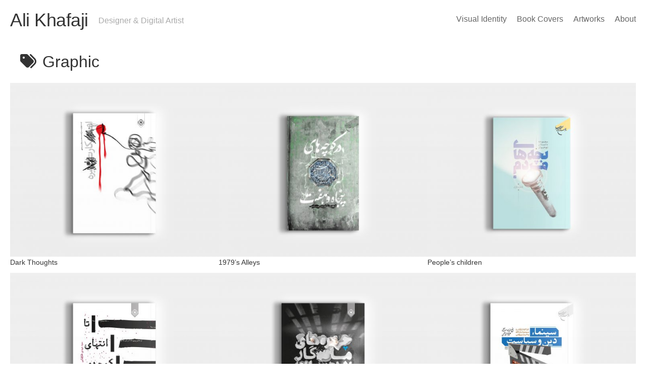

--- FILE ---
content_type: text/html; charset=UTF-8
request_url: https://khafaji.ir/tag/graphic/
body_size: 12415
content:
<!DOCTYPE html> 
<html class="no-js" lang="en-US">

<head>
	<meta charset="UTF-8">
	<meta name="viewport" content="width=device-width, initial-scale=1.0">
	<link rel="profile" href="https://gmpg.org/xfn/11">
		
	<meta name='robots' content='index, follow, max-image-preview:large, max-snippet:-1, max-video-preview:-1' />
<script>document.documentElement.className = document.documentElement.className.replace("no-js","js");</script>

	<!-- This site is optimized with the Yoast SEO plugin v26.6 - https://yoast.com/wordpress/plugins/seo/ -->
	<title>Graphic Archives - Ali Khafaji</title>
	<link rel="canonical" href="https://khafaji.ir/tag/graphic/" />
	<meta property="og:locale" content="en_US" />
	<meta property="og:type" content="article" />
	<meta property="og:title" content="Graphic Archives - Ali Khafaji" />
	<meta property="og:url" content="https://khafaji.ir/tag/graphic/" />
	<meta property="og:site_name" content="Ali Khafaji" />
	<meta name="twitter:card" content="summary_large_image" />
	<meta name="twitter:site" content="@malikhafaji" />
	<script type="application/ld+json" class="yoast-schema-graph">{"@context":"https://schema.org","@graph":[{"@type":"CollectionPage","@id":"https://khafaji.ir/tag/graphic/","url":"https://khafaji.ir/tag/graphic/","name":"Graphic Archives - Ali Khafaji","isPartOf":{"@id":"https://khafaji.ir/#website"},"primaryImageOfPage":{"@id":"https://khafaji.ir/tag/graphic/#primaryimage"},"image":{"@id":"https://khafaji.ir/tag/graphic/#primaryimage"},"thumbnailUrl":"https://khafaji.ir/wp-content/uploads/2022/07/03.jpg","breadcrumb":{"@id":"https://khafaji.ir/tag/graphic/#breadcrumb"},"inLanguage":"en-US"},{"@type":"ImageObject","inLanguage":"en-US","@id":"https://khafaji.ir/tag/graphic/#primaryimage","url":"https://khafaji.ir/wp-content/uploads/2022/07/03.jpg","contentUrl":"https://khafaji.ir/wp-content/uploads/2022/07/03.jpg","width":2000,"height":1667},{"@type":"BreadcrumbList","@id":"https://khafaji.ir/tag/graphic/#breadcrumb","itemListElement":[{"@type":"ListItem","position":1,"name":"Home","item":"https://khafaji.ir/"},{"@type":"ListItem","position":2,"name":"Graphic"}]},{"@type":"WebSite","@id":"https://khafaji.ir/#website","url":"https://khafaji.ir/","name":"Ali Khafaji","description":"Designer &amp; Digital Artist","publisher":{"@id":"https://khafaji.ir/#/schema/person/a0f64fac0c449d354f44d65a02e0b6e7"},"potentialAction":[{"@type":"SearchAction","target":{"@type":"EntryPoint","urlTemplate":"https://khafaji.ir/?s={search_term_string}"},"query-input":{"@type":"PropertyValueSpecification","valueRequired":true,"valueName":"search_term_string"}}],"inLanguage":"en-US"},{"@type":["Person","Organization"],"@id":"https://khafaji.ir/#/schema/person/a0f64fac0c449d354f44d65a02e0b6e7","name":"Ali Khafaji","image":{"@type":"ImageObject","inLanguage":"en-US","@id":"https://khafaji.ir/#/schema/person/image/","url":"https://khafaji.ir/wp-content/uploads/2021/10/cropped-Asset-4@2x.png","contentUrl":"https://khafaji.ir/wp-content/uploads/2021/10/cropped-Asset-4@2x.png","width":512,"height":512,"caption":"Ali Khafaji"},"logo":{"@id":"https://khafaji.ir/#/schema/person/image/"},"sameAs":["https://khafaji.ir","https://www.facebook.com/makhafaji","https://Instagram.com/makhafaji","https://www.linkedin.com/in/khafaji","https://x.com/malikhafaji","https://youtube.com/@khafaji_ch"]}]}</script>
	<!-- / Yoast SEO plugin. -->


<link rel="alternate" type="application/rss+xml" title="Ali Khafaji &raquo; Feed" href="https://khafaji.ir/feed/" />
<link rel="alternate" type="application/rss+xml" title="Ali Khafaji &raquo; Comments Feed" href="https://khafaji.ir/comments/feed/" />
<link rel="alternate" type="application/rss+xml" title="Ali Khafaji &raquo; Graphic Tag Feed" href="https://khafaji.ir/tag/graphic/feed/" />
<style id='wp-img-auto-sizes-contain-inline-css' type='text/css'>
img:is([sizes=auto i],[sizes^="auto," i]){contain-intrinsic-size:3000px 1500px}
/*# sourceURL=wp-img-auto-sizes-contain-inline-css */
</style>
<style id='wp-emoji-styles-inline-css' type='text/css'>

	img.wp-smiley, img.emoji {
		display: inline !important;
		border: none !important;
		box-shadow: none !important;
		height: 1em !important;
		width: 1em !important;
		margin: 0 0.07em !important;
		vertical-align: -0.1em !important;
		background: none !important;
		padding: 0 !important;
	}
/*# sourceURL=wp-emoji-styles-inline-css */
</style>
<style id='wp-block-library-inline-css' type='text/css'>
:root{--wp-block-synced-color:#7a00df;--wp-block-synced-color--rgb:122,0,223;--wp-bound-block-color:var(--wp-block-synced-color);--wp-editor-canvas-background:#ddd;--wp-admin-theme-color:#007cba;--wp-admin-theme-color--rgb:0,124,186;--wp-admin-theme-color-darker-10:#006ba1;--wp-admin-theme-color-darker-10--rgb:0,107,160.5;--wp-admin-theme-color-darker-20:#005a87;--wp-admin-theme-color-darker-20--rgb:0,90,135;--wp-admin-border-width-focus:2px}@media (min-resolution:192dpi){:root{--wp-admin-border-width-focus:1.5px}}.wp-element-button{cursor:pointer}:root .has-very-light-gray-background-color{background-color:#eee}:root .has-very-dark-gray-background-color{background-color:#313131}:root .has-very-light-gray-color{color:#eee}:root .has-very-dark-gray-color{color:#313131}:root .has-vivid-green-cyan-to-vivid-cyan-blue-gradient-background{background:linear-gradient(135deg,#00d084,#0693e3)}:root .has-purple-crush-gradient-background{background:linear-gradient(135deg,#34e2e4,#4721fb 50%,#ab1dfe)}:root .has-hazy-dawn-gradient-background{background:linear-gradient(135deg,#faaca8,#dad0ec)}:root .has-subdued-olive-gradient-background{background:linear-gradient(135deg,#fafae1,#67a671)}:root .has-atomic-cream-gradient-background{background:linear-gradient(135deg,#fdd79a,#004a59)}:root .has-nightshade-gradient-background{background:linear-gradient(135deg,#330968,#31cdcf)}:root .has-midnight-gradient-background{background:linear-gradient(135deg,#020381,#2874fc)}:root{--wp--preset--font-size--normal:16px;--wp--preset--font-size--huge:42px}.has-regular-font-size{font-size:1em}.has-larger-font-size{font-size:2.625em}.has-normal-font-size{font-size:var(--wp--preset--font-size--normal)}.has-huge-font-size{font-size:var(--wp--preset--font-size--huge)}.has-text-align-center{text-align:center}.has-text-align-left{text-align:left}.has-text-align-right{text-align:right}.has-fit-text{white-space:nowrap!important}#end-resizable-editor-section{display:none}.aligncenter{clear:both}.items-justified-left{justify-content:flex-start}.items-justified-center{justify-content:center}.items-justified-right{justify-content:flex-end}.items-justified-space-between{justify-content:space-between}.screen-reader-text{border:0;clip-path:inset(50%);height:1px;margin:-1px;overflow:hidden;padding:0;position:absolute;width:1px;word-wrap:normal!important}.screen-reader-text:focus{background-color:#ddd;clip-path:none;color:#444;display:block;font-size:1em;height:auto;left:5px;line-height:normal;padding:15px 23px 14px;text-decoration:none;top:5px;width:auto;z-index:100000}html :where(.has-border-color){border-style:solid}html :where([style*=border-top-color]){border-top-style:solid}html :where([style*=border-right-color]){border-right-style:solid}html :where([style*=border-bottom-color]){border-bottom-style:solid}html :where([style*=border-left-color]){border-left-style:solid}html :where([style*=border-width]){border-style:solid}html :where([style*=border-top-width]){border-top-style:solid}html :where([style*=border-right-width]){border-right-style:solid}html :where([style*=border-bottom-width]){border-bottom-style:solid}html :where([style*=border-left-width]){border-left-style:solid}html :where(img[class*=wp-image-]){height:auto;max-width:100%}:where(figure){margin:0 0 1em}html :where(.is-position-sticky){--wp-admin--admin-bar--position-offset:var(--wp-admin--admin-bar--height,0px)}@media screen and (max-width:600px){html :where(.is-position-sticky){--wp-admin--admin-bar--position-offset:0px}}

/*# sourceURL=wp-block-library-inline-css */
</style><style id='global-styles-inline-css' type='text/css'>
:root{--wp--preset--aspect-ratio--square: 1;--wp--preset--aspect-ratio--4-3: 4/3;--wp--preset--aspect-ratio--3-4: 3/4;--wp--preset--aspect-ratio--3-2: 3/2;--wp--preset--aspect-ratio--2-3: 2/3;--wp--preset--aspect-ratio--16-9: 16/9;--wp--preset--aspect-ratio--9-16: 9/16;--wp--preset--color--black: #000000;--wp--preset--color--cyan-bluish-gray: #abb8c3;--wp--preset--color--white: #ffffff;--wp--preset--color--pale-pink: #f78da7;--wp--preset--color--vivid-red: #cf2e2e;--wp--preset--color--luminous-vivid-orange: #ff6900;--wp--preset--color--luminous-vivid-amber: #fcb900;--wp--preset--color--light-green-cyan: #7bdcb5;--wp--preset--color--vivid-green-cyan: #00d084;--wp--preset--color--pale-cyan-blue: #8ed1fc;--wp--preset--color--vivid-cyan-blue: #0693e3;--wp--preset--color--vivid-purple: #9b51e0;--wp--preset--gradient--vivid-cyan-blue-to-vivid-purple: linear-gradient(135deg,rgb(6,147,227) 0%,rgb(155,81,224) 100%);--wp--preset--gradient--light-green-cyan-to-vivid-green-cyan: linear-gradient(135deg,rgb(122,220,180) 0%,rgb(0,208,130) 100%);--wp--preset--gradient--luminous-vivid-amber-to-luminous-vivid-orange: linear-gradient(135deg,rgb(252,185,0) 0%,rgb(255,105,0) 100%);--wp--preset--gradient--luminous-vivid-orange-to-vivid-red: linear-gradient(135deg,rgb(255,105,0) 0%,rgb(207,46,46) 100%);--wp--preset--gradient--very-light-gray-to-cyan-bluish-gray: linear-gradient(135deg,rgb(238,238,238) 0%,rgb(169,184,195) 100%);--wp--preset--gradient--cool-to-warm-spectrum: linear-gradient(135deg,rgb(74,234,220) 0%,rgb(151,120,209) 20%,rgb(207,42,186) 40%,rgb(238,44,130) 60%,rgb(251,105,98) 80%,rgb(254,248,76) 100%);--wp--preset--gradient--blush-light-purple: linear-gradient(135deg,rgb(255,206,236) 0%,rgb(152,150,240) 100%);--wp--preset--gradient--blush-bordeaux: linear-gradient(135deg,rgb(254,205,165) 0%,rgb(254,45,45) 50%,rgb(107,0,62) 100%);--wp--preset--gradient--luminous-dusk: linear-gradient(135deg,rgb(255,203,112) 0%,rgb(199,81,192) 50%,rgb(65,88,208) 100%);--wp--preset--gradient--pale-ocean: linear-gradient(135deg,rgb(255,245,203) 0%,rgb(182,227,212) 50%,rgb(51,167,181) 100%);--wp--preset--gradient--electric-grass: linear-gradient(135deg,rgb(202,248,128) 0%,rgb(113,206,126) 100%);--wp--preset--gradient--midnight: linear-gradient(135deg,rgb(2,3,129) 0%,rgb(40,116,252) 100%);--wp--preset--font-size--small: 13px;--wp--preset--font-size--medium: 20px;--wp--preset--font-size--large: 36px;--wp--preset--font-size--x-large: 42px;--wp--preset--spacing--20: 0.44rem;--wp--preset--spacing--30: 0.67rem;--wp--preset--spacing--40: 1rem;--wp--preset--spacing--50: 1.5rem;--wp--preset--spacing--60: 2.25rem;--wp--preset--spacing--70: 3.38rem;--wp--preset--spacing--80: 5.06rem;--wp--preset--shadow--natural: 6px 6px 9px rgba(0, 0, 0, 0.2);--wp--preset--shadow--deep: 12px 12px 50px rgba(0, 0, 0, 0.4);--wp--preset--shadow--sharp: 6px 6px 0px rgba(0, 0, 0, 0.2);--wp--preset--shadow--outlined: 6px 6px 0px -3px rgb(255, 255, 255), 6px 6px rgb(0, 0, 0);--wp--preset--shadow--crisp: 6px 6px 0px rgb(0, 0, 0);}:where(.is-layout-flex){gap: 0.5em;}:where(.is-layout-grid){gap: 0.5em;}body .is-layout-flex{display: flex;}.is-layout-flex{flex-wrap: wrap;align-items: center;}.is-layout-flex > :is(*, div){margin: 0;}body .is-layout-grid{display: grid;}.is-layout-grid > :is(*, div){margin: 0;}:where(.wp-block-columns.is-layout-flex){gap: 2em;}:where(.wp-block-columns.is-layout-grid){gap: 2em;}:where(.wp-block-post-template.is-layout-flex){gap: 1.25em;}:where(.wp-block-post-template.is-layout-grid){gap: 1.25em;}.has-black-color{color: var(--wp--preset--color--black) !important;}.has-cyan-bluish-gray-color{color: var(--wp--preset--color--cyan-bluish-gray) !important;}.has-white-color{color: var(--wp--preset--color--white) !important;}.has-pale-pink-color{color: var(--wp--preset--color--pale-pink) !important;}.has-vivid-red-color{color: var(--wp--preset--color--vivid-red) !important;}.has-luminous-vivid-orange-color{color: var(--wp--preset--color--luminous-vivid-orange) !important;}.has-luminous-vivid-amber-color{color: var(--wp--preset--color--luminous-vivid-amber) !important;}.has-light-green-cyan-color{color: var(--wp--preset--color--light-green-cyan) !important;}.has-vivid-green-cyan-color{color: var(--wp--preset--color--vivid-green-cyan) !important;}.has-pale-cyan-blue-color{color: var(--wp--preset--color--pale-cyan-blue) !important;}.has-vivid-cyan-blue-color{color: var(--wp--preset--color--vivid-cyan-blue) !important;}.has-vivid-purple-color{color: var(--wp--preset--color--vivid-purple) !important;}.has-black-background-color{background-color: var(--wp--preset--color--black) !important;}.has-cyan-bluish-gray-background-color{background-color: var(--wp--preset--color--cyan-bluish-gray) !important;}.has-white-background-color{background-color: var(--wp--preset--color--white) !important;}.has-pale-pink-background-color{background-color: var(--wp--preset--color--pale-pink) !important;}.has-vivid-red-background-color{background-color: var(--wp--preset--color--vivid-red) !important;}.has-luminous-vivid-orange-background-color{background-color: var(--wp--preset--color--luminous-vivid-orange) !important;}.has-luminous-vivid-amber-background-color{background-color: var(--wp--preset--color--luminous-vivid-amber) !important;}.has-light-green-cyan-background-color{background-color: var(--wp--preset--color--light-green-cyan) !important;}.has-vivid-green-cyan-background-color{background-color: var(--wp--preset--color--vivid-green-cyan) !important;}.has-pale-cyan-blue-background-color{background-color: var(--wp--preset--color--pale-cyan-blue) !important;}.has-vivid-cyan-blue-background-color{background-color: var(--wp--preset--color--vivid-cyan-blue) !important;}.has-vivid-purple-background-color{background-color: var(--wp--preset--color--vivid-purple) !important;}.has-black-border-color{border-color: var(--wp--preset--color--black) !important;}.has-cyan-bluish-gray-border-color{border-color: var(--wp--preset--color--cyan-bluish-gray) !important;}.has-white-border-color{border-color: var(--wp--preset--color--white) !important;}.has-pale-pink-border-color{border-color: var(--wp--preset--color--pale-pink) !important;}.has-vivid-red-border-color{border-color: var(--wp--preset--color--vivid-red) !important;}.has-luminous-vivid-orange-border-color{border-color: var(--wp--preset--color--luminous-vivid-orange) !important;}.has-luminous-vivid-amber-border-color{border-color: var(--wp--preset--color--luminous-vivid-amber) !important;}.has-light-green-cyan-border-color{border-color: var(--wp--preset--color--light-green-cyan) !important;}.has-vivid-green-cyan-border-color{border-color: var(--wp--preset--color--vivid-green-cyan) !important;}.has-pale-cyan-blue-border-color{border-color: var(--wp--preset--color--pale-cyan-blue) !important;}.has-vivid-cyan-blue-border-color{border-color: var(--wp--preset--color--vivid-cyan-blue) !important;}.has-vivid-purple-border-color{border-color: var(--wp--preset--color--vivid-purple) !important;}.has-vivid-cyan-blue-to-vivid-purple-gradient-background{background: var(--wp--preset--gradient--vivid-cyan-blue-to-vivid-purple) !important;}.has-light-green-cyan-to-vivid-green-cyan-gradient-background{background: var(--wp--preset--gradient--light-green-cyan-to-vivid-green-cyan) !important;}.has-luminous-vivid-amber-to-luminous-vivid-orange-gradient-background{background: var(--wp--preset--gradient--luminous-vivid-amber-to-luminous-vivid-orange) !important;}.has-luminous-vivid-orange-to-vivid-red-gradient-background{background: var(--wp--preset--gradient--luminous-vivid-orange-to-vivid-red) !important;}.has-very-light-gray-to-cyan-bluish-gray-gradient-background{background: var(--wp--preset--gradient--very-light-gray-to-cyan-bluish-gray) !important;}.has-cool-to-warm-spectrum-gradient-background{background: var(--wp--preset--gradient--cool-to-warm-spectrum) !important;}.has-blush-light-purple-gradient-background{background: var(--wp--preset--gradient--blush-light-purple) !important;}.has-blush-bordeaux-gradient-background{background: var(--wp--preset--gradient--blush-bordeaux) !important;}.has-luminous-dusk-gradient-background{background: var(--wp--preset--gradient--luminous-dusk) !important;}.has-pale-ocean-gradient-background{background: var(--wp--preset--gradient--pale-ocean) !important;}.has-electric-grass-gradient-background{background: var(--wp--preset--gradient--electric-grass) !important;}.has-midnight-gradient-background{background: var(--wp--preset--gradient--midnight) !important;}.has-small-font-size{font-size: var(--wp--preset--font-size--small) !important;}.has-medium-font-size{font-size: var(--wp--preset--font-size--medium) !important;}.has-large-font-size{font-size: var(--wp--preset--font-size--large) !important;}.has-x-large-font-size{font-size: var(--wp--preset--font-size--x-large) !important;}
/*# sourceURL=global-styles-inline-css */
</style>

<style id='classic-theme-styles-inline-css' type='text/css'>
/*! This file is auto-generated */
.wp-block-button__link{color:#fff;background-color:#32373c;border-radius:9999px;box-shadow:none;text-decoration:none;padding:calc(.667em + 2px) calc(1.333em + 2px);font-size:1.125em}.wp-block-file__button{background:#32373c;color:#fff;text-decoration:none}
/*# sourceURL=/wp-includes/css/classic-themes.min.css */
</style>
<link rel='stylesheet' id='gridzone-style-css' href='https://khafaji.ir/wp-content/themes/gridzone/style.css?ver=6.9' type='text/css' media='all' />
<style id='gridzone-style-inline-css' type='text/css'>
body { font-family: Tahoma, sans-serif; }

.entry a { color: #a7d686; }
				

body { background: #ffffff; }
				

.toggle-search,
#profile-image img,
.masonry-item .masonry-inner,
.masonry-item .entry-category a,
.pagination ul li a,
.post-wrapper,
.author-bio,
.sharrre-container,
.post-nav,
.comment-tabs li a,
#commentform,
.alx-tab img,
.alx-posts img,
.infinite-scroll #infinite-handle span { border-radius: 0px; }
.masonry-item img { border-radius: 0px 0px 0 0; }
.toggle-search.active,
.col-2cl .sidebar .widget { border-radius:  0px 0 0 0px; }
.search-expand,
.col-2cr .sidebar .widget { border-radius:  0 0px 0px 0; }
#footer-bottom #back-to-top { border-radius: 0 0 0px 0px; }
				

/*# sourceURL=gridzone-style-inline-css */
</style>
<link rel='stylesheet' id='gridzone-responsive-css' href='https://khafaji.ir/wp-content/themes/gridzone/responsive.css?ver=6.9' type='text/css' media='all' />
<link rel='stylesheet' id='gridzone-font-awesome-css' href='https://khafaji.ir/wp-content/themes/gridzone/fonts/all.min.css?ver=6.9' type='text/css' media='all' />
<!--n2css--><!--n2js--><script type="text/javascript" src="https://khafaji.ir/wp-includes/js/jquery/jquery.min.js?ver=3.7.1" id="jquery-core-js"></script>
<script type="text/javascript" src="https://khafaji.ir/wp-includes/js/jquery/jquery-migrate.min.js?ver=3.4.1" id="jquery-migrate-js"></script>
<script type="text/javascript" src="https://khafaji.ir/wp-content/themes/gridzone/js/slick.min.js?ver=6.9" id="gridzone-slick-js"></script>
<link rel="https://api.w.org/" href="https://khafaji.ir/wp-json/" /><link rel="alternate" title="JSON" type="application/json" href="https://khafaji.ir/wp-json/wp/v2/tags/21" /><link rel="EditURI" type="application/rsd+xml" title="RSD" href="https://khafaji.ir/xmlrpc.php?rsd" />
<meta name="generator" content="WordPress 6.9" />
<style type="text/css" id="custom-background-css">
body.custom-background { background-color: #ffffff; }
</style>
	<link rel="icon" href="https://khafaji.ir/wp-content/uploads/2021/10/cropped-Asset-4@2x-32x32.png" sizes="32x32" />
<link rel="icon" href="https://khafaji.ir/wp-content/uploads/2021/10/cropped-Asset-4@2x-192x192.png" sizes="192x192" />
<link rel="apple-touch-icon" href="https://khafaji.ir/wp-content/uploads/2021/10/cropped-Asset-4@2x-180x180.png" />
<meta name="msapplication-TileImage" content="https://khafaji.ir/wp-content/uploads/2021/10/cropped-Asset-4@2x-270x270.png" />
		<style type="text/css" id="wp-custom-css">
			.s2 {
	display: none;
}

#wrapper {
	padding-left: 0;
	border-top: none;
}

.content {
	padding: 0 20px 0 20px;
/* 	margin: 0 20px; */
}

#header {
	box-shadow: 0 0 0px rgba(0,0,0,0.05);
	border-bottom: 0;
	padding: 0 20px 0 20px;
}

.post-wrapper {
	box-shadow: 0 0 0px rgba(0,0,0,0.05);
}

#footer {
	border-top: 0;
}

#footer-bottom #back-to-top {
	border: 0;
}
.entry-date, .entry-comments, .entry-author {
	display: none;
}
.entry-media {
	display: none;
}

.masonry-item {
	padding: 0;
}

.masonry-item .entry-title {
	padding: 0 0 10px 0;
}

.masonry-item .entry-title a {
	font-size: 14px;
	font-weight: 500;
}

.masonry-item .entry-meta {
	display: none;
}

.masonry-item .entry-category a {
	background: none;
	color: white;
}

.masonry-item .masonry-inner {
	box-shadow: none;
}

.nav-menu.mobile > button {
	padding: 25px 20px;
}

#footer-widgets .widget {
	text-align: center;
}
.social-links {
	float: none;
}

@media only screen and (max-width: 719px) {
	.site-title {
		width: auto;
		float: left;
	}
}

@media only screen and (min-width: 480px) {
	
	.site-title {
		width: auto;
		float: left;
	}
	
	.post-wrapper {
		margin-left: 0px;
	}
	.entry-header {
	margin-left: 0px;
	padding-left: 0px;
	}
	.entry-footer {
	margin-left: 0px;
	padding-left: 0px;
	}
	.entry-content {
	padding-left: 0px;
	}
	.wp-block-image {
	margin-left: 0px;
	}
	.entry > :not(.alignfull) {
	margin-left: 0;
	}
}		</style>
		<style id="kirki-inline-styles"></style></head>

<body class="archive tag tag-graphic tag-21 custom-background wp-theme-gridzone col-1c full-width mobile-menu mobile-sidebar-hide logged-out">


<a class="skip-link screen-reader-text" href="#page">Skip to content</a>

<div id="wrapper">
	
	<div id="header-sticky">
		<header id="header" class="hide-on-scroll-down nav-menu-dropdown-left">

			<div class="group">
				<p class="site-title"><a href="https://khafaji.ir/" rel="home">Ali Khafaji</a></p>
									<p class="site-description">Designer &amp; Digital Artist</p>
								
									<div id="wrap-nav-header" class="wrap-nav">
								<nav id="nav-header-nav" class="main-navigation nav-menu">
			<button class="menu-toggle" aria-controls="primary-menu" aria-expanded="false">
				<span class="screen-reader-text">Expand Menu</span><div class="menu-toggle-icon"><span></span><span></span><span></span></div>			</button>
			<div class="menu-primary-container"><ul id="nav-header" class="menu"><li id="menu-item-685" class="menu-item menu-item-type-taxonomy menu-item-object-category menu-item-685"><span class="menu-item-wrapper"><a href="https://khafaji.ir/category/works/visual-identity/">Visual Identity</a></span></li>
<li id="menu-item-686" class="menu-item menu-item-type-taxonomy menu-item-object-category menu-item-686"><span class="menu-item-wrapper"><a href="https://khafaji.ir/category/works/book-covers/">Book Covers</a></span></li>
<li id="menu-item-810" class="menu-item menu-item-type-taxonomy menu-item-object-category menu-item-810"><span class="menu-item-wrapper"><a href="https://khafaji.ir/category/works/artworks/">Artworks</a></span></li>
<li id="menu-item-687" class="menu-item menu-item-type-post_type menu-item-object-page menu-item-687"><span class="menu-item-wrapper"><a href="https://khafaji.ir/about/">About</a></span></li>
</ul></div>		</nav>
							</div>
								
									<div id="wrap-nav-mobile" class="wrap-nav">
								<nav id="nav-mobile-nav" class="main-navigation nav-menu">
			<button class="menu-toggle" aria-controls="primary-menu" aria-expanded="false">
				<span class="screen-reader-text">Expand Menu</span><div class="menu-toggle-icon"><span></span><span></span><span></span></div>			</button>
			<div class="menu-primary-container"><ul id="nav-mobile" class="menu"><li class="menu-item menu-item-type-taxonomy menu-item-object-category menu-item-685"><span class="menu-item-wrapper"><a href="https://khafaji.ir/category/works/visual-identity/">Visual Identity</a></span></li>
<li class="menu-item menu-item-type-taxonomy menu-item-object-category menu-item-686"><span class="menu-item-wrapper"><a href="https://khafaji.ir/category/works/book-covers/">Book Covers</a></span></li>
<li class="menu-item menu-item-type-taxonomy menu-item-object-category menu-item-810"><span class="menu-item-wrapper"><a href="https://khafaji.ir/category/works/artworks/">Artworks</a></span></li>
<li class="menu-item menu-item-type-post_type menu-item-object-page menu-item-687"><span class="menu-item-wrapper"><a href="https://khafaji.ir/about/">About</a></span></li>
</ul></div>		</nav>
							</div>
								
			</div>
			
		</header><!--/#header-->
	</div><!--/#header-sticky-->
	
	<div class="sidebar s2 group">
					</div>
	
	
	<div class="container" id="page">
		<div class="container-inner">			
			<div class="main">
				<div class="main-inner group">
<div class="content">
		
	<div class="page-title group">
	<div class="page-title-inner group">
	
					<h1><i class="fas fa-tags"></i>Graphic</h1>
			
		
								
	</div><!--/.page-title-inner-->
</div><!--/.page-title-->	
				
		<div class="masonry" id="masonry">
					
<article id="post-481" class="masonry-item group post-481 post type-post status-publish format-image has-post-thumbnail hentry category-book-covers tag-book tag-book-cover tag-cover tag-drawing tag-graphic tag-graphic-design tag-illustration tag-khafaji tag-novel tag-sketching tag-typography post_format-post-format-image">	
	<div class="masonry-inner">
		
		<div class="entry-top">
			<a class="entry-thumbnail" href="https://khafaji.ir/works/book-covers/dark-thoughts/">
									<img width="520" height="433" src="https://khafaji.ir/wp-content/uploads/2022/07/03-520x433.jpg" class="attachment-gridzone-medium-h size-gridzone-medium-h wp-post-image" alt="" decoding="async" fetchpriority="high" srcset="https://khafaji.ir/wp-content/uploads/2022/07/03-520x433.jpg 520w, https://khafaji.ir/wp-content/uploads/2022/07/03-300x250.jpg 300w, https://khafaji.ir/wp-content/uploads/2022/07/03-1024x854.jpg 1024w, https://khafaji.ir/wp-content/uploads/2022/07/03-768x640.jpg 768w, https://khafaji.ir/wp-content/uploads/2022/07/03-1536x1280.jpg 1536w, https://khafaji.ir/wp-content/uploads/2022/07/03-940x783.jpg 940w, https://khafaji.ir/wp-content/uploads/2022/07/03.jpg 2000w" sizes="(max-width: 520px) 100vw, 520px" />																			</a>
			<div class="entry-category"><a href="https://khafaji.ir/category/works/book-covers/" rel="category tag">Book Covers</a></div>
		</div>
		<h2 class="entry-title">
			<a href="https://khafaji.ir/works/book-covers/dark-thoughts/" rel="bookmark">Dark Thoughts</a>
		</h2><!--/.entry-title-->
		
				
		<ul class="entry-meta group">
			<li class="entry-date"><i class="far fa-calendar"></i> August 3, 2022</li>
					</ul>
		
	</div>
</article><!--/.post-->						
<article id="post-478" class="masonry-item group post-478 post type-post status-publish format-image has-post-thumbnail hentry category-book-covers tag-book tag-book-cover tag-cover tag-graphic tag-graphic-design tag-illustration tag-khafaji tag-novel tag-typography post_format-post-format-image">	
	<div class="masonry-inner">
		
		<div class="entry-top">
			<a class="entry-thumbnail" href="https://khafaji.ir/works/book-covers/1979s-alleys/">
									<img width="520" height="433" src="https://khafaji.ir/wp-content/uploads/2022/07/02-520x433.jpg" class="attachment-gridzone-medium-h size-gridzone-medium-h wp-post-image" alt="" decoding="async" srcset="https://khafaji.ir/wp-content/uploads/2022/07/02-520x433.jpg 520w, https://khafaji.ir/wp-content/uploads/2022/07/02-300x250.jpg 300w, https://khafaji.ir/wp-content/uploads/2022/07/02-1024x854.jpg 1024w, https://khafaji.ir/wp-content/uploads/2022/07/02-768x640.jpg 768w, https://khafaji.ir/wp-content/uploads/2022/07/02-1536x1280.jpg 1536w, https://khafaji.ir/wp-content/uploads/2022/07/02-940x783.jpg 940w, https://khafaji.ir/wp-content/uploads/2022/07/02.jpg 2000w" sizes="(max-width: 520px) 100vw, 520px" />																			</a>
			<div class="entry-category"><a href="https://khafaji.ir/category/works/book-covers/" rel="category tag">Book Covers</a></div>
		</div>
		<h2 class="entry-title">
			<a href="https://khafaji.ir/works/book-covers/1979s-alleys/" rel="bookmark">1979&#8217;s Alleys</a>
		</h2><!--/.entry-title-->
		
				
		<ul class="entry-meta group">
			<li class="entry-date"><i class="far fa-calendar"></i> August 3, 2022</li>
					</ul>
		
	</div>
</article><!--/.post-->						
<article id="post-476" class="masonry-item group post-476 post type-post status-publish format-image has-post-thumbnail hentry category-book-covers tag-book tag-book-cover tag-cover tag-graphic tag-graphic-design tag-illustration tag-khafaji tag-photomontage tag-typography post_format-post-format-image">	
	<div class="masonry-inner">
		
		<div class="entry-top">
			<a class="entry-thumbnail" href="https://khafaji.ir/works/book-covers/peoples-children/">
									<img width="520" height="433" src="https://khafaji.ir/wp-content/uploads/2022/07/05-520x433.jpg" class="attachment-gridzone-medium-h size-gridzone-medium-h wp-post-image" alt="" decoding="async" srcset="https://khafaji.ir/wp-content/uploads/2022/07/05-520x433.jpg 520w, https://khafaji.ir/wp-content/uploads/2022/07/05-300x250.jpg 300w, https://khafaji.ir/wp-content/uploads/2022/07/05-1024x854.jpg 1024w, https://khafaji.ir/wp-content/uploads/2022/07/05-768x640.jpg 768w, https://khafaji.ir/wp-content/uploads/2022/07/05-1536x1280.jpg 1536w, https://khafaji.ir/wp-content/uploads/2022/07/05-940x783.jpg 940w, https://khafaji.ir/wp-content/uploads/2022/07/05.jpg 2000w" sizes="(max-width: 520px) 100vw, 520px" />																			</a>
			<div class="entry-category"><a href="https://khafaji.ir/category/works/book-covers/" rel="category tag">Book Covers</a></div>
		</div>
		<h2 class="entry-title">
			<a href="https://khafaji.ir/works/book-covers/peoples-children/" rel="bookmark">People&#8217;s children</a>
		</h2><!--/.entry-title-->
		
				
		<ul class="entry-meta group">
			<li class="entry-date"><i class="far fa-calendar"></i> August 2, 2022</li>
					</ul>
		
	</div>
</article><!--/.post-->						
<article id="post-474" class="masonry-item group post-474 post type-post status-publish format-image has-post-thumbnail hentry category-book-covers tag-book tag-book-cover tag-cover tag-graphic tag-graphic-design tag-illustration tag-khafaji tag-poem tag-poetry tag-typography post_format-post-format-image">	
	<div class="masonry-inner">
		
		<div class="entry-top">
			<a class="entry-thumbnail" href="https://khafaji.ir/works/book-covers/to-the-dead-end-alley/">
									<img width="520" height="433" src="https://khafaji.ir/wp-content/uploads/2022/07/06-520x433.jpg" class="attachment-gridzone-medium-h size-gridzone-medium-h wp-post-image" alt="" decoding="async" loading="lazy" srcset="https://khafaji.ir/wp-content/uploads/2022/07/06-520x433.jpg 520w, https://khafaji.ir/wp-content/uploads/2022/07/06-300x250.jpg 300w, https://khafaji.ir/wp-content/uploads/2022/07/06-1024x854.jpg 1024w, https://khafaji.ir/wp-content/uploads/2022/07/06-768x640.jpg 768w, https://khafaji.ir/wp-content/uploads/2022/07/06-1536x1280.jpg 1536w, https://khafaji.ir/wp-content/uploads/2022/07/06-940x783.jpg 940w, https://khafaji.ir/wp-content/uploads/2022/07/06.jpg 2000w" sizes="auto, (max-width: 520px) 100vw, 520px" />																			</a>
			<div class="entry-category"><a href="https://khafaji.ir/category/works/book-covers/" rel="category tag">Book Covers</a></div>
		</div>
		<h2 class="entry-title">
			<a href="https://khafaji.ir/works/book-covers/to-the-dead-end-alley/" rel="bookmark">To The Dead End Alley</a>
		</h2><!--/.entry-title-->
		
				
		<ul class="entry-meta group">
			<li class="entry-date"><i class="far fa-calendar"></i> August 2, 2022</li>
					</ul>
		
	</div>
</article><!--/.post-->						
<article id="post-472" class="masonry-item group post-472 post type-post status-publish format-image has-post-thumbnail hentry category-book-covers tag-book tag-book-cover tag-cover tag-graphic tag-graphic-design tag-illustration tag-installation tag-khafaji tag-photography tag-typography post_format-post-format-image">	
	<div class="masonry-inner">
		
		<div class="entry-top">
			<a class="entry-thumbnail" href="https://khafaji.ir/works/book-covers/enduring-figures-of-contemporary-iranian-literature/">
									<img width="520" height="433" src="https://khafaji.ir/wp-content/uploads/2022/07/07-1-520x433.jpg" class="attachment-gridzone-medium-h size-gridzone-medium-h wp-post-image" alt="" decoding="async" loading="lazy" srcset="https://khafaji.ir/wp-content/uploads/2022/07/07-1-520x433.jpg 520w, https://khafaji.ir/wp-content/uploads/2022/07/07-1-300x250.jpg 300w, https://khafaji.ir/wp-content/uploads/2022/07/07-1-1024x854.jpg 1024w, https://khafaji.ir/wp-content/uploads/2022/07/07-1-768x640.jpg 768w, https://khafaji.ir/wp-content/uploads/2022/07/07-1-1536x1280.jpg 1536w, https://khafaji.ir/wp-content/uploads/2022/07/07-1-940x783.jpg 940w, https://khafaji.ir/wp-content/uploads/2022/07/07-1.jpg 2000w" sizes="auto, (max-width: 520px) 100vw, 520px" />																			</a>
			<div class="entry-category"><a href="https://khafaji.ir/category/works/book-covers/" rel="category tag">Book Covers</a></div>
		</div>
		<h2 class="entry-title">
			<a href="https://khafaji.ir/works/book-covers/enduring-figures-of-contemporary-iranian-literature/" rel="bookmark">Enduring Figures of Contemporary Iranian Literature</a>
		</h2><!--/.entry-title-->
		
				
		<ul class="entry-meta group">
			<li class="entry-date"><i class="far fa-calendar"></i> August 2, 2022</li>
					</ul>
		
	</div>
</article><!--/.post-->						
<article id="post-470" class="masonry-item group post-470 post type-post status-publish format-image has-post-thumbnail hentry category-book-covers tag-3d-modeling tag-book tag-book-cover tag-cover tag-graphic tag-graphic-design tag-illustration tag-khafaji tag-rhino3d tag-typography post_format-post-format-image">	
	<div class="masonry-inner">
		
		<div class="entry-top">
			<a class="entry-thumbnail" href="https://khafaji.ir/works/book-covers/cinema-religion-politics/">
									<img width="520" height="433" src="https://khafaji.ir/wp-content/uploads/2022/07/08-520x433.jpg" class="attachment-gridzone-medium-h size-gridzone-medium-h wp-post-image" alt="" decoding="async" loading="lazy" srcset="https://khafaji.ir/wp-content/uploads/2022/07/08-520x433.jpg 520w, https://khafaji.ir/wp-content/uploads/2022/07/08-300x250.jpg 300w, https://khafaji.ir/wp-content/uploads/2022/07/08-1024x854.jpg 1024w, https://khafaji.ir/wp-content/uploads/2022/07/08-768x640.jpg 768w, https://khafaji.ir/wp-content/uploads/2022/07/08-1536x1280.jpg 1536w, https://khafaji.ir/wp-content/uploads/2022/07/08-940x783.jpg 940w, https://khafaji.ir/wp-content/uploads/2022/07/08.jpg 2000w" sizes="auto, (max-width: 520px) 100vw, 520px" />																			</a>
			<div class="entry-category"><a href="https://khafaji.ir/category/works/book-covers/" rel="category tag">Book Covers</a></div>
		</div>
		<h2 class="entry-title">
			<a href="https://khafaji.ir/works/book-covers/cinema-religion-politics/" rel="bookmark">Cinema, Religion &#038; Politics</a>
		</h2><!--/.entry-title-->
		
				
		<ul class="entry-meta group">
			<li class="entry-date"><i class="far fa-calendar"></i> August 2, 2022</li>
					</ul>
		
	</div>
</article><!--/.post-->						
<article id="post-468" class="masonry-item group post-468 post type-post status-publish format-image has-post-thumbnail hentry category-book-covers tag-book tag-book-cover tag-cover tag-graphic tag-graphic-design tag-illustration tag-khafaji tag-photography tag-photomontage tag-typography post_format-post-format-image">	
	<div class="masonry-inner">
		
		<div class="entry-top">
			<a class="entry-thumbnail" href="https://khafaji.ir/works/book-covers/lautre-the-other/">
									<img width="520" height="433" src="https://khafaji.ir/wp-content/uploads/2022/07/09-520x433.jpg" class="attachment-gridzone-medium-h size-gridzone-medium-h wp-post-image" alt="" decoding="async" loading="lazy" srcset="https://khafaji.ir/wp-content/uploads/2022/07/09-520x433.jpg 520w, https://khafaji.ir/wp-content/uploads/2022/07/09-300x250.jpg 300w, https://khafaji.ir/wp-content/uploads/2022/07/09-1024x854.jpg 1024w, https://khafaji.ir/wp-content/uploads/2022/07/09-768x640.jpg 768w, https://khafaji.ir/wp-content/uploads/2022/07/09-1536x1280.jpg 1536w, https://khafaji.ir/wp-content/uploads/2022/07/09-940x783.jpg 940w, https://khafaji.ir/wp-content/uploads/2022/07/09.jpg 2000w" sizes="auto, (max-width: 520px) 100vw, 520px" />																			</a>
			<div class="entry-category"><a href="https://khafaji.ir/category/works/book-covers/" rel="category tag">Book Covers</a></div>
		</div>
		<h2 class="entry-title">
			<a href="https://khafaji.ir/works/book-covers/lautre-the-other/" rel="bookmark">L&#8217;Autre (The Other)</a>
		</h2><!--/.entry-title-->
		
				
		<ul class="entry-meta group">
			<li class="entry-date"><i class="far fa-calendar"></i> August 2, 2022</li>
					</ul>
		
	</div>
</article><!--/.post-->						
<article id="post-466" class="masonry-item group post-466 post type-post status-publish format-image has-post-thumbnail hentry category-book-covers tag-book tag-book-cover tag-cover tag-graphic tag-graphic-design tag-illustration tag-khafaji post_format-post-format-image">	
	<div class="masonry-inner">
		
		<div class="entry-top">
			<a class="entry-thumbnail" href="https://khafaji.ir/works/book-covers/comedy-poetry-history/">
									<img width="520" height="433" src="https://khafaji.ir/wp-content/uploads/2022/07/10-520x433.jpg" class="attachment-gridzone-medium-h size-gridzone-medium-h wp-post-image" alt="" decoding="async" loading="lazy" srcset="https://khafaji.ir/wp-content/uploads/2022/07/10-520x433.jpg 520w, https://khafaji.ir/wp-content/uploads/2022/07/10-300x250.jpg 300w, https://khafaji.ir/wp-content/uploads/2022/07/10-1024x854.jpg 1024w, https://khafaji.ir/wp-content/uploads/2022/07/10-768x640.jpg 768w, https://khafaji.ir/wp-content/uploads/2022/07/10-1536x1280.jpg 1536w, https://khafaji.ir/wp-content/uploads/2022/07/10-940x783.jpg 940w, https://khafaji.ir/wp-content/uploads/2022/07/10.jpg 2000w" sizes="auto, (max-width: 520px) 100vw, 520px" />																			</a>
			<div class="entry-category"><a href="https://khafaji.ir/category/works/book-covers/" rel="category tag">Book Covers</a></div>
		</div>
		<h2 class="entry-title">
			<a href="https://khafaji.ir/works/book-covers/comedy-poetry-history/" rel="bookmark">Comedy Poetry History</a>
		</h2><!--/.entry-title-->
		
				
		<ul class="entry-meta group">
			<li class="entry-date"><i class="far fa-calendar"></i> August 2, 2022</li>
					</ul>
		
	</div>
</article><!--/.post-->						
<article id="post-464" class="masonry-item group post-464 post type-post status-publish format-image has-post-thumbnail hentry category-book-covers tag-3d-modeling tag-book tag-book-cover tag-cover tag-french-literature tag-graphic tag-graphic-design tag-illustration tag-khafaji tag-photomontage tag-poetry tag-rhino3d post_format-post-format-image">	
	<div class="masonry-inner">
		
		<div class="entry-top">
			<a class="entry-thumbnail" href="https://khafaji.ir/works/book-covers/a-selection-of-france-poetry/">
									<img width="520" height="433" src="https://khafaji.ir/wp-content/uploads/2022/07/11-520x433.jpg" class="attachment-gridzone-medium-h size-gridzone-medium-h wp-post-image" alt="" decoding="async" loading="lazy" srcset="https://khafaji.ir/wp-content/uploads/2022/07/11-520x433.jpg 520w, https://khafaji.ir/wp-content/uploads/2022/07/11-300x250.jpg 300w, https://khafaji.ir/wp-content/uploads/2022/07/11-1024x854.jpg 1024w, https://khafaji.ir/wp-content/uploads/2022/07/11-768x640.jpg 768w, https://khafaji.ir/wp-content/uploads/2022/07/11-1536x1280.jpg 1536w, https://khafaji.ir/wp-content/uploads/2022/07/11-940x783.jpg 940w, https://khafaji.ir/wp-content/uploads/2022/07/11.jpg 2000w" sizes="auto, (max-width: 520px) 100vw, 520px" />																			</a>
			<div class="entry-category"><a href="https://khafaji.ir/category/works/book-covers/" rel="category tag">Book Covers</a></div>
		</div>
		<h2 class="entry-title">
			<a href="https://khafaji.ir/works/book-covers/a-selection-of-france-poetry/" rel="bookmark">A Selection of France Poetry</a>
		</h2><!--/.entry-title-->
		
				
		<ul class="entry-meta group">
			<li class="entry-date"><i class="far fa-calendar"></i> August 2, 2022</li>
					</ul>
		
	</div>
</article><!--/.post-->						
<article id="post-462" class="masonry-item group post-462 post type-post status-publish format-image has-post-thumbnail hentry category-book-covers tag-book tag-book-cover tag-cover tag-florian-zeller tag-graphic tag-graphic-design tag-illustration tag-khafaji tag-photography tag-photomontage tag-play tag-theater tag-typography post_format-post-format-image">	
	<div class="masonry-inner">
		
		<div class="entry-top">
			<a class="entry-thumbnail" href="https://khafaji.ir/works/book-covers/the-truth/">
									<img width="520" height="433" src="https://khafaji.ir/wp-content/uploads/2022/07/12-520x433.jpg" class="attachment-gridzone-medium-h size-gridzone-medium-h wp-post-image" alt="" decoding="async" loading="lazy" srcset="https://khafaji.ir/wp-content/uploads/2022/07/12-520x433.jpg 520w, https://khafaji.ir/wp-content/uploads/2022/07/12-300x250.jpg 300w, https://khafaji.ir/wp-content/uploads/2022/07/12-1024x854.jpg 1024w, https://khafaji.ir/wp-content/uploads/2022/07/12-768x640.jpg 768w, https://khafaji.ir/wp-content/uploads/2022/07/12-1536x1280.jpg 1536w, https://khafaji.ir/wp-content/uploads/2022/07/12-940x783.jpg 940w, https://khafaji.ir/wp-content/uploads/2022/07/12.jpg 2000w" sizes="auto, (max-width: 520px) 100vw, 520px" />																			</a>
			<div class="entry-category"><a href="https://khafaji.ir/category/works/book-covers/" rel="category tag">Book Covers</a></div>
		</div>
		<h2 class="entry-title">
			<a href="https://khafaji.ir/works/book-covers/the-truth/" rel="bookmark">The Truth</a>
		</h2><!--/.entry-title-->
		
				
		<ul class="entry-meta group">
			<li class="entry-date"><i class="far fa-calendar"></i> August 2, 2022</li>
					</ul>
		
	</div>
</article><!--/.post-->						
<article id="post-457" class="masonry-item group post-457 post type-post status-publish format-image has-post-thumbnail hentry category-book-covers tag-book tag-book-cover tag-cover tag-graphic tag-graphic-design tag-illustration tag-installation tag-khafaji tag-photography tag-typography post_format-post-format-image">	
	<div class="masonry-inner">
		
		<div class="entry-top">
			<a class="entry-thumbnail" href="https://khafaji.ir/works/book-covers/the-wisdom-of-art/">
									<img width="520" height="433" src="https://khafaji.ir/wp-content/uploads/2022/07/13-520x433.jpg" class="attachment-gridzone-medium-h size-gridzone-medium-h wp-post-image" alt="" decoding="async" loading="lazy" srcset="https://khafaji.ir/wp-content/uploads/2022/07/13-520x433.jpg 520w, https://khafaji.ir/wp-content/uploads/2022/07/13-300x250.jpg 300w, https://khafaji.ir/wp-content/uploads/2022/07/13-1024x854.jpg 1024w, https://khafaji.ir/wp-content/uploads/2022/07/13-768x640.jpg 768w, https://khafaji.ir/wp-content/uploads/2022/07/13-1536x1280.jpg 1536w, https://khafaji.ir/wp-content/uploads/2022/07/13-940x783.jpg 940w, https://khafaji.ir/wp-content/uploads/2022/07/13.jpg 2000w" sizes="auto, (max-width: 520px) 100vw, 520px" />																			</a>
			<div class="entry-category"><a href="https://khafaji.ir/category/works/book-covers/" rel="category tag">Book Covers</a></div>
		</div>
		<h2 class="entry-title">
			<a href="https://khafaji.ir/works/book-covers/the-wisdom-of-art/" rel="bookmark">The Wisdom of Art</a>
		</h2><!--/.entry-title-->
		
				
		<ul class="entry-meta group">
			<li class="entry-date"><i class="far fa-calendar"></i> August 2, 2022</li>
					</ul>
		
	</div>
</article><!--/.post-->						
<article id="post-455" class="masonry-item group post-455 post type-post status-publish format-image has-post-thumbnail hentry category-book-covers tag-book tag-book-cover tag-cover tag-digital-painting tag-graphic tag-graphic-design tag-illustration tag-khafaji tag-photomontage tag-typography post_format-post-format-image">	
	<div class="masonry-inner">
		
		<div class="entry-top">
			<a class="entry-thumbnail" href="https://khafaji.ir/works/book-covers/the-rain-of-18th-day/">
									<img width="520" height="433" src="https://khafaji.ir/wp-content/uploads/2022/07/14-520x433.jpg" class="attachment-gridzone-medium-h size-gridzone-medium-h wp-post-image" alt="" decoding="async" loading="lazy" srcset="https://khafaji.ir/wp-content/uploads/2022/07/14-520x433.jpg 520w, https://khafaji.ir/wp-content/uploads/2022/07/14-300x250.jpg 300w, https://khafaji.ir/wp-content/uploads/2022/07/14-1024x854.jpg 1024w, https://khafaji.ir/wp-content/uploads/2022/07/14-768x640.jpg 768w, https://khafaji.ir/wp-content/uploads/2022/07/14-1536x1280.jpg 1536w, https://khafaji.ir/wp-content/uploads/2022/07/14-940x783.jpg 940w, https://khafaji.ir/wp-content/uploads/2022/07/14.jpg 2000w" sizes="auto, (max-width: 520px) 100vw, 520px" />																			</a>
			<div class="entry-category"><a href="https://khafaji.ir/category/works/book-covers/" rel="category tag">Book Covers</a></div>
		</div>
		<h2 class="entry-title">
			<a href="https://khafaji.ir/works/book-covers/the-rain-of-18th-day/" rel="bookmark">The Rain of 18th Day</a>
		</h2><!--/.entry-title-->
		
				
		<ul class="entry-meta group">
			<li class="entry-date"><i class="far fa-calendar"></i> August 2, 2022</li>
					</ul>
		
	</div>
</article><!--/.post-->						
<article id="post-453" class="masonry-item group post-453 post type-post status-publish format-image has-post-thumbnail hentry category-book-covers tag-book tag-book-cover tag-cover tag-graphic tag-graphic-design tag-illustration tag-khafaji tag-parametric-design tag-rhino3d tag-typography post_format-post-format-image">	
	<div class="masonry-inner">
		
		<div class="entry-top">
			<a class="entry-thumbnail" href="https://khafaji.ir/works/book-covers/hbrs-10-must-reads-on-nonprofits-the-social-sectors/">
									<img width="520" height="433" src="https://khafaji.ir/wp-content/uploads/2022/07/17-520x433.jpg" class="attachment-gridzone-medium-h size-gridzone-medium-h wp-post-image" alt="" decoding="async" loading="lazy" srcset="https://khafaji.ir/wp-content/uploads/2022/07/17-520x433.jpg 520w, https://khafaji.ir/wp-content/uploads/2022/07/17-300x250.jpg 300w, https://khafaji.ir/wp-content/uploads/2022/07/17-1024x854.jpg 1024w, https://khafaji.ir/wp-content/uploads/2022/07/17-768x640.jpg 768w, https://khafaji.ir/wp-content/uploads/2022/07/17-1536x1280.jpg 1536w, https://khafaji.ir/wp-content/uploads/2022/07/17-940x783.jpg 940w, https://khafaji.ir/wp-content/uploads/2022/07/17.jpg 2000w" sizes="auto, (max-width: 520px) 100vw, 520px" />																			</a>
			<div class="entry-category"><a href="https://khafaji.ir/category/works/book-covers/" rel="category tag">Book Covers</a></div>
		</div>
		<h2 class="entry-title">
			<a href="https://khafaji.ir/works/book-covers/hbrs-10-must-reads-on-nonprofits-the-social-sectors/" rel="bookmark">HBR&#8217;s 10 Must Reads on Nonprofits &#038; the Social Sectors</a>
		</h2><!--/.entry-title-->
		
				
		<ul class="entry-meta group">
			<li class="entry-date"><i class="far fa-calendar"></i> August 2, 2022</li>
					</ul>
		
	</div>
</article><!--/.post-->						
<article id="post-451" class="masonry-item group post-451 post type-post status-publish format-image has-post-thumbnail hentry category-book-covers tag-book tag-book-cover tag-cal-newport tag-cover tag-graphic tag-graphic-design tag-illustration tag-khafaji tag-photomontage tag-typography post_format-post-format-image">	
	<div class="masonry-inner">
		
		<div class="entry-top">
			<a class="entry-thumbnail" href="https://khafaji.ir/works/book-covers/so-good-they-cant-ignore-you/">
									<img width="520" height="433" src="https://khafaji.ir/wp-content/uploads/2022/07/19-520x433.jpg" class="attachment-gridzone-medium-h size-gridzone-medium-h wp-post-image" alt="" decoding="async" loading="lazy" srcset="https://khafaji.ir/wp-content/uploads/2022/07/19-520x433.jpg 520w, https://khafaji.ir/wp-content/uploads/2022/07/19-300x250.jpg 300w, https://khafaji.ir/wp-content/uploads/2022/07/19-1024x854.jpg 1024w, https://khafaji.ir/wp-content/uploads/2022/07/19-768x640.jpg 768w, https://khafaji.ir/wp-content/uploads/2022/07/19-1536x1280.jpg 1536w, https://khafaji.ir/wp-content/uploads/2022/07/19-940x783.jpg 940w, https://khafaji.ir/wp-content/uploads/2022/07/19.jpg 2000w" sizes="auto, (max-width: 520px) 100vw, 520px" />																			</a>
			<div class="entry-category"><a href="https://khafaji.ir/category/works/book-covers/" rel="category tag">Book Covers</a></div>
		</div>
		<h2 class="entry-title">
			<a href="https://khafaji.ir/works/book-covers/so-good-they-cant-ignore-you/" rel="bookmark">So Good They Can&#8217;t Ignore You</a>
		</h2><!--/.entry-title-->
		
				
		<ul class="entry-meta group">
			<li class="entry-date"><i class="far fa-calendar"></i> August 2, 2022</li>
					</ul>
		
	</div>
</article><!--/.post-->						
<article id="post-449" class="masonry-item group post-449 post type-post status-publish format-image has-post-thumbnail hentry category-book-covers tag-book tag-book-cover tag-cover tag-graphic tag-graphic-design tag-illustration tag-khafaji tag-monika-fludernik tag-narratology tag-typography post_format-post-format-image">	
	<div class="masonry-inner">
		
		<div class="entry-top">
			<a class="entry-thumbnail" href="https://khafaji.ir/works/book-covers/an-introduction-to-narratology/">
									<img width="520" height="433" src="https://khafaji.ir/wp-content/uploads/2022/07/21-520x433.jpg" class="attachment-gridzone-medium-h size-gridzone-medium-h wp-post-image" alt="" decoding="async" loading="lazy" srcset="https://khafaji.ir/wp-content/uploads/2022/07/21-520x433.jpg 520w, https://khafaji.ir/wp-content/uploads/2022/07/21-300x250.jpg 300w, https://khafaji.ir/wp-content/uploads/2022/07/21-1024x854.jpg 1024w, https://khafaji.ir/wp-content/uploads/2022/07/21-768x640.jpg 768w, https://khafaji.ir/wp-content/uploads/2022/07/21-1536x1280.jpg 1536w, https://khafaji.ir/wp-content/uploads/2022/07/21-940x783.jpg 940w, https://khafaji.ir/wp-content/uploads/2022/07/21.jpg 2000w" sizes="auto, (max-width: 520px) 100vw, 520px" />																			</a>
			<div class="entry-category"><a href="https://khafaji.ir/category/works/book-covers/" rel="category tag">Book Covers</a></div>
		</div>
		<h2 class="entry-title">
			<a href="https://khafaji.ir/works/book-covers/an-introduction-to-narratology/" rel="bookmark">An Introduction to Narratology</a>
		</h2><!--/.entry-title-->
		
				
		<ul class="entry-meta group">
			<li class="entry-date"><i class="far fa-calendar"></i> August 2, 2022</li>
					</ul>
		
	</div>
</article><!--/.post-->						
<article id="post-447" class="masonry-item group post-447 post type-post status-publish format-image has-post-thumbnail hentry category-book-covers tag-book tag-book-cover tag-cover tag-graphic tag-graphic-design tag-illustration tag-khafaji tag-photomontage post_format-post-format-image">	
	<div class="masonry-inner">
		
		<div class="entry-top">
			<a class="entry-thumbnail" href="https://khafaji.ir/works/book-covers/mediation/">
									<img width="520" height="433" src="https://khafaji.ir/wp-content/uploads/2022/07/22-520x433.jpg" class="attachment-gridzone-medium-h size-gridzone-medium-h wp-post-image" alt="" decoding="async" loading="lazy" srcset="https://khafaji.ir/wp-content/uploads/2022/07/22-520x433.jpg 520w, https://khafaji.ir/wp-content/uploads/2022/07/22-300x250.jpg 300w, https://khafaji.ir/wp-content/uploads/2022/07/22-1024x854.jpg 1024w, https://khafaji.ir/wp-content/uploads/2022/07/22-768x640.jpg 768w, https://khafaji.ir/wp-content/uploads/2022/07/22-1536x1280.jpg 1536w, https://khafaji.ir/wp-content/uploads/2022/07/22-940x783.jpg 940w, https://khafaji.ir/wp-content/uploads/2022/07/22.jpg 2000w" sizes="auto, (max-width: 520px) 100vw, 520px" />																			</a>
			<div class="entry-category"><a href="https://khafaji.ir/category/works/book-covers/" rel="category tag">Book Covers</a></div>
		</div>
		<h2 class="entry-title">
			<a href="https://khafaji.ir/works/book-covers/mediation/" rel="bookmark">Mediation</a>
		</h2><!--/.entry-title-->
		
				
		<ul class="entry-meta group">
			<li class="entry-date"><i class="far fa-calendar"></i> August 2, 2022</li>
					</ul>
		
	</div>
</article><!--/.post-->						
<article id="post-445" class="masonry-item group post-445 post type-post status-publish format-image has-post-thumbnail hentry category-book-covers tag-book tag-book-cover tag-cover tag-graphic tag-graphic-design tag-hafez tag-illustration tag-khafaji tag-poem tag-poetry tag-typography post_format-post-format-image">	
	<div class="masonry-inner">
		
		<div class="entry-top">
			<a class="entry-thumbnail" href="https://khafaji.ir/works/book-covers/hafez-diwan/">
									<img width="520" height="433" src="https://khafaji.ir/wp-content/uploads/2022/07/23-520x433.jpg" class="attachment-gridzone-medium-h size-gridzone-medium-h wp-post-image" alt="" decoding="async" loading="lazy" srcset="https://khafaji.ir/wp-content/uploads/2022/07/23-520x433.jpg 520w, https://khafaji.ir/wp-content/uploads/2022/07/23-300x250.jpg 300w, https://khafaji.ir/wp-content/uploads/2022/07/23-1024x854.jpg 1024w, https://khafaji.ir/wp-content/uploads/2022/07/23-768x640.jpg 768w, https://khafaji.ir/wp-content/uploads/2022/07/23-1536x1280.jpg 1536w, https://khafaji.ir/wp-content/uploads/2022/07/23-940x783.jpg 940w, https://khafaji.ir/wp-content/uploads/2022/07/23.jpg 2000w" sizes="auto, (max-width: 520px) 100vw, 520px" />																			</a>
			<div class="entry-category"><a href="https://khafaji.ir/category/works/book-covers/" rel="category tag">Book Covers</a></div>
		</div>
		<h2 class="entry-title">
			<a href="https://khafaji.ir/works/book-covers/hafez-diwan/" rel="bookmark">Hafez Diwan</a>
		</h2><!--/.entry-title-->
		
				
		<ul class="entry-meta group">
			<li class="entry-date"><i class="far fa-calendar"></i> July 29, 2022</li>
					</ul>
		
	</div>
</article><!--/.post-->						
<article id="post-412" class="masonry-item group post-412 post type-post status-publish format-image has-post-thumbnail hentry category-book-covers tag-book tag-book-cover tag-cover tag-graphic tag-graphic-design tag-illustration tag-khafaji tag-typography post_format-post-format-image">	
	<div class="masonry-inner">
		
		<div class="entry-top">
			<a class="entry-thumbnail" href="https://khafaji.ir/works/book-covers/lefties-fall-in-love/">
									<img width="520" height="433" src="https://khafaji.ir/wp-content/uploads/2022/07/24-520x433.jpg" class="attachment-gridzone-medium-h size-gridzone-medium-h wp-post-image" alt="" decoding="async" loading="lazy" srcset="https://khafaji.ir/wp-content/uploads/2022/07/24-520x433.jpg 520w, https://khafaji.ir/wp-content/uploads/2022/07/24-300x250.jpg 300w, https://khafaji.ir/wp-content/uploads/2022/07/24-1024x854.jpg 1024w, https://khafaji.ir/wp-content/uploads/2022/07/24-768x640.jpg 768w, https://khafaji.ir/wp-content/uploads/2022/07/24-1536x1280.jpg 1536w, https://khafaji.ir/wp-content/uploads/2022/07/24-940x783.jpg 940w, https://khafaji.ir/wp-content/uploads/2022/07/24.jpg 2000w" sizes="auto, (max-width: 520px) 100vw, 520px" />																			</a>
			<div class="entry-category"><a href="https://khafaji.ir/category/works/book-covers/" rel="category tag">Book Covers</a></div>
		</div>
		<h2 class="entry-title">
			<a href="https://khafaji.ir/works/book-covers/lefties-fall-in-love/" rel="bookmark">Lefties Fall in Love</a>
		</h2><!--/.entry-title-->
		
				
		<ul class="entry-meta group">
			<li class="entry-date"><i class="far fa-calendar"></i> July 26, 2022</li>
					</ul>
		
	</div>
</article><!--/.post-->						
<article id="post-410" class="masonry-item group post-410 post type-post status-publish format-image has-post-thumbnail hentry category-book-covers tag-book tag-book-cover tag-cover tag-graphic tag-graphic-design tag-illustration tag-khafaji tag-photomontage tag-typography post_format-post-format-image">	
	<div class="masonry-inner">
		
		<div class="entry-top">
			<a class="entry-thumbnail" href="https://khafaji.ir/works/book-covers/maybe-you-should-talk-to-someone/">
									<img width="520" height="433" src="https://khafaji.ir/wp-content/uploads/2022/07/25-520x433.jpg" class="attachment-gridzone-medium-h size-gridzone-medium-h wp-post-image" alt="" decoding="async" loading="lazy" srcset="https://khafaji.ir/wp-content/uploads/2022/07/25-520x433.jpg 520w, https://khafaji.ir/wp-content/uploads/2022/07/25-300x250.jpg 300w, https://khafaji.ir/wp-content/uploads/2022/07/25-1024x854.jpg 1024w, https://khafaji.ir/wp-content/uploads/2022/07/25-768x640.jpg 768w, https://khafaji.ir/wp-content/uploads/2022/07/25-1536x1280.jpg 1536w, https://khafaji.ir/wp-content/uploads/2022/07/25-940x783.jpg 940w, https://khafaji.ir/wp-content/uploads/2022/07/25.jpg 2000w" sizes="auto, (max-width: 520px) 100vw, 520px" />																			</a>
			<div class="entry-category"><a href="https://khafaji.ir/category/works/book-covers/" rel="category tag">Book Covers</a></div>
		</div>
		<h2 class="entry-title">
			<a href="https://khafaji.ir/works/book-covers/maybe-you-should-talk-to-someone/" rel="bookmark">Maybe You Should Talk to Someone</a>
		</h2><!--/.entry-title-->
		
				
		<ul class="entry-meta group">
			<li class="entry-date"><i class="far fa-calendar"></i> July 26, 2022</li>
					</ul>
		
	</div>
</article><!--/.post-->						
<article id="post-408" class="masonry-item group post-408 post type-post status-publish format-image has-post-thumbnail hentry category-book-covers tag-book tag-book-cover tag-cover tag-graphic tag-graphic-design tag-illustration tag-khafaji tag-novel tag-parametric-design tag-photomontage tag-typography post_format-post-format-image">	
	<div class="masonry-inner">
		
		<div class="entry-top">
			<a class="entry-thumbnail" href="https://khafaji.ir/works/book-covers/gang-of-tanki-do/">
									<img width="520" height="433" src="https://khafaji.ir/wp-content/uploads/2022/07/26-520x433.jpg" class="attachment-gridzone-medium-h size-gridzone-medium-h wp-post-image" alt="" decoding="async" loading="lazy" srcset="https://khafaji.ir/wp-content/uploads/2022/07/26-520x433.jpg 520w, https://khafaji.ir/wp-content/uploads/2022/07/26-300x250.jpg 300w, https://khafaji.ir/wp-content/uploads/2022/07/26-1024x854.jpg 1024w, https://khafaji.ir/wp-content/uploads/2022/07/26-768x640.jpg 768w, https://khafaji.ir/wp-content/uploads/2022/07/26-1536x1280.jpg 1536w, https://khafaji.ir/wp-content/uploads/2022/07/26-940x783.jpg 940w, https://khafaji.ir/wp-content/uploads/2022/07/26.jpg 2000w" sizes="auto, (max-width: 520px) 100vw, 520px" />																			</a>
			<div class="entry-category"><a href="https://khafaji.ir/category/works/book-covers/" rel="category tag">Book Covers</a></div>
		</div>
		<h2 class="entry-title">
			<a href="https://khafaji.ir/works/book-covers/gang-of-tanki-do/" rel="bookmark">Gang of Tanki-Do</a>
		</h2><!--/.entry-title-->
		
				
		<ul class="entry-meta group">
			<li class="entry-date"><i class="far fa-calendar"></i> July 26, 2022</li>
					</ul>
		
	</div>
</article><!--/.post-->						
<article id="post-404" class="masonry-item group post-404 post type-post status-publish format-image has-post-thumbnail hentry category-book-covers tag-book tag-book-cover tag-canvas tag-cover tag-graphic tag-graphic-design tag-illustration tag-khafaji tag-novel tag-painting tag-photomontage tag-typography post_format-post-format-image">	
	<div class="masonry-inner">
		
		<div class="entry-top">
			<a class="entry-thumbnail" href="https://khafaji.ir/works/book-covers/ones-upon-a-loss/">
									<img width="520" height="433" src="https://khafaji.ir/wp-content/uploads/2022/07/27-520x433.jpg" class="attachment-gridzone-medium-h size-gridzone-medium-h wp-post-image" alt="" decoding="async" loading="lazy" srcset="https://khafaji.ir/wp-content/uploads/2022/07/27-520x433.jpg 520w, https://khafaji.ir/wp-content/uploads/2022/07/27-300x250.jpg 300w, https://khafaji.ir/wp-content/uploads/2022/07/27-1024x854.jpg 1024w, https://khafaji.ir/wp-content/uploads/2022/07/27-768x640.jpg 768w, https://khafaji.ir/wp-content/uploads/2022/07/27-1536x1280.jpg 1536w, https://khafaji.ir/wp-content/uploads/2022/07/27-940x783.jpg 940w, https://khafaji.ir/wp-content/uploads/2022/07/27.jpg 2000w" sizes="auto, (max-width: 520px) 100vw, 520px" />																			</a>
			<div class="entry-category"><a href="https://khafaji.ir/category/works/book-covers/" rel="category tag">Book Covers</a></div>
		</div>
		<h2 class="entry-title">
			<a href="https://khafaji.ir/works/book-covers/ones-upon-a-loss/" rel="bookmark">One&#8217;s Upon a Loss</a>
		</h2><!--/.entry-title-->
		
				
		<ul class="entry-meta group">
			<li class="entry-date"><i class="far fa-calendar"></i> July 26, 2022</li>
					</ul>
		
	</div>
</article><!--/.post-->						
<article id="post-402" class="masonry-item group post-402 post type-post status-publish format-image has-post-thumbnail hentry category-book-covers tag-book tag-book-cover tag-cover tag-graphic tag-graphic-design tag-illustration tag-khafaji tag-photomontage tag-typography post_format-post-format-image">	
	<div class="masonry-inner">
		
		<div class="entry-top">
			<a class="entry-thumbnail" href="https://khafaji.ir/works/book-covers/our-story-has-come-to-an-ass/">
									<img width="520" height="433" src="https://khafaji.ir/wp-content/uploads/2022/07/28-520x433.jpg" class="attachment-gridzone-medium-h size-gridzone-medium-h wp-post-image" alt="" decoding="async" loading="lazy" srcset="https://khafaji.ir/wp-content/uploads/2022/07/28-520x433.jpg 520w, https://khafaji.ir/wp-content/uploads/2022/07/28-300x250.jpg 300w, https://khafaji.ir/wp-content/uploads/2022/07/28-1024x854.jpg 1024w, https://khafaji.ir/wp-content/uploads/2022/07/28-768x640.jpg 768w, https://khafaji.ir/wp-content/uploads/2022/07/28-1536x1280.jpg 1536w, https://khafaji.ir/wp-content/uploads/2022/07/28-940x783.jpg 940w, https://khafaji.ir/wp-content/uploads/2022/07/28.jpg 2000w" sizes="auto, (max-width: 520px) 100vw, 520px" />																			</a>
			<div class="entry-category"><a href="https://khafaji.ir/category/works/book-covers/" rel="category tag">Book Covers</a></div>
		</div>
		<h2 class="entry-title">
			<a href="https://khafaji.ir/works/book-covers/our-story-has-come-to-an-ass/" rel="bookmark">Our Story Has Come to an Ass!</a>
		</h2><!--/.entry-title-->
		
				
		<ul class="entry-meta group">
			<li class="entry-date"><i class="far fa-calendar"></i> July 26, 2022</li>
					</ul>
		
	</div>
</article><!--/.post-->						
<article id="post-399" class="masonry-item group post-399 post type-post status-publish format-image has-post-thumbnail hentry category-book-covers tag-amazon-bestseller tag-book tag-book-cover tag-cover tag-graphic tag-graphic-design tag-henry-mintzberg tag-illustration tag-khafaji tag-photomontage tag-typography post_format-post-format-image">	
	<div class="masonry-inner">
		
		<div class="entry-top">
			<a class="entry-thumbnail" href="https://khafaji.ir/works/book-covers/bedtime-stories-for-managers/">
									<img width="520" height="433" src="https://khafaji.ir/wp-content/uploads/2022/07/29-520x433.jpg" class="attachment-gridzone-medium-h size-gridzone-medium-h wp-post-image" alt="" decoding="async" loading="lazy" srcset="https://khafaji.ir/wp-content/uploads/2022/07/29-520x433.jpg 520w, https://khafaji.ir/wp-content/uploads/2022/07/29-300x250.jpg 300w, https://khafaji.ir/wp-content/uploads/2022/07/29-1024x854.jpg 1024w, https://khafaji.ir/wp-content/uploads/2022/07/29-768x640.jpg 768w, https://khafaji.ir/wp-content/uploads/2022/07/29-1536x1280.jpg 1536w, https://khafaji.ir/wp-content/uploads/2022/07/29-940x783.jpg 940w, https://khafaji.ir/wp-content/uploads/2022/07/29.jpg 2000w" sizes="auto, (max-width: 520px) 100vw, 520px" />																			</a>
			<div class="entry-category"><a href="https://khafaji.ir/category/works/book-covers/" rel="category tag">Book Covers</a></div>
		</div>
		<h2 class="entry-title">
			<a href="https://khafaji.ir/works/book-covers/bedtime-stories-for-managers/" rel="bookmark">Bedtime Stories for Managers</a>
		</h2><!--/.entry-title-->
		
				
		<ul class="entry-meta group">
			<li class="entry-date"><i class="far fa-calendar"></i> July 26, 2022</li>
					</ul>
		
	</div>
</article><!--/.post-->						
<article id="post-397" class="masonry-item group post-397 post type-post status-publish format-image has-post-thumbnail hentry category-book-covers tag-book tag-book-cover tag-cover tag-graphic tag-graphic-design tag-illustration tag-khafaji tag-photomontage tag-typography post_format-post-format-image">	
	<div class="masonry-inner">
		
		<div class="entry-top">
			<a class="entry-thumbnail" href="https://khafaji.ir/works/book-covers/heavens-route/">
									<img width="520" height="433" src="https://khafaji.ir/wp-content/uploads/2022/07/30-520x433.jpg" class="attachment-gridzone-medium-h size-gridzone-medium-h wp-post-image" alt="" decoding="async" loading="lazy" srcset="https://khafaji.ir/wp-content/uploads/2022/07/30-520x433.jpg 520w, https://khafaji.ir/wp-content/uploads/2022/07/30-300x250.jpg 300w, https://khafaji.ir/wp-content/uploads/2022/07/30-1024x854.jpg 1024w, https://khafaji.ir/wp-content/uploads/2022/07/30-768x640.jpg 768w, https://khafaji.ir/wp-content/uploads/2022/07/30-1536x1280.jpg 1536w, https://khafaji.ir/wp-content/uploads/2022/07/30-940x783.jpg 940w, https://khafaji.ir/wp-content/uploads/2022/07/30.jpg 2000w" sizes="auto, (max-width: 520px) 100vw, 520px" />																			</a>
			<div class="entry-category"><a href="https://khafaji.ir/category/works/book-covers/" rel="category tag">Book Covers</a></div>
		</div>
		<h2 class="entry-title">
			<a href="https://khafaji.ir/works/book-covers/heavens-route/" rel="bookmark">Heaven&#8217;s Route</a>
		</h2><!--/.entry-title-->
		
				
		<ul class="entry-meta group">
			<li class="entry-date"><i class="far fa-calendar"></i> July 26, 2022</li>
					</ul>
		
	</div>
</article><!--/.post-->						
<article id="post-392" class="masonry-item group post-392 post type-post status-publish format-image has-post-thumbnail hentry category-book-covers tag-book tag-book-cover tag-cover tag-graphic tag-graphic-design tag-illustration tag-khafaji tag-myths tag-persian-story tag-typography post_format-post-format-image">	
	<div class="masonry-inner">
		
		<div class="entry-top">
			<a class="entry-thumbnail" href="https://khafaji.ir/works/book-covers/swordsman-king/">
									<img width="520" height="433" src="https://khafaji.ir/wp-content/uploads/2022/07/31-520x433.jpg" class="attachment-gridzone-medium-h size-gridzone-medium-h wp-post-image" alt="" decoding="async" loading="lazy" srcset="https://khafaji.ir/wp-content/uploads/2022/07/31-520x433.jpg 520w, https://khafaji.ir/wp-content/uploads/2022/07/31-300x250.jpg 300w, https://khafaji.ir/wp-content/uploads/2022/07/31-1024x854.jpg 1024w, https://khafaji.ir/wp-content/uploads/2022/07/31-768x640.jpg 768w, https://khafaji.ir/wp-content/uploads/2022/07/31-1536x1280.jpg 1536w, https://khafaji.ir/wp-content/uploads/2022/07/31-940x783.jpg 940w, https://khafaji.ir/wp-content/uploads/2022/07/31.jpg 2000w" sizes="auto, (max-width: 520px) 100vw, 520px" />																			</a>
			<div class="entry-category"><a href="https://khafaji.ir/category/works/book-covers/" rel="category tag">Book Covers</a></div>
		</div>
		<h2 class="entry-title">
			<a href="https://khafaji.ir/works/book-covers/swordsman-king/" rel="bookmark">Swordsman King</a>
		</h2><!--/.entry-title-->
		
				
		<ul class="entry-meta group">
			<li class="entry-date"><i class="far fa-calendar"></i> July 26, 2022</li>
					</ul>
		
	</div>
</article><!--/.post-->						
<article id="post-390" class="masonry-item group post-390 post type-post status-publish format-image has-post-thumbnail hentry category-book-covers tag-book tag-book-cover tag-cover tag-graphic tag-graphic-design tag-illustration tag-khafaji tag-typography post_format-post-format-image">	
	<div class="masonry-inner">
		
		<div class="entry-top">
			<a class="entry-thumbnail" href="https://khafaji.ir/works/book-covers/shia-poetry-typology/">
									<img width="520" height="433" src="https://khafaji.ir/wp-content/uploads/2022/07/32-520x433.jpg" class="attachment-gridzone-medium-h size-gridzone-medium-h wp-post-image" alt="" decoding="async" loading="lazy" srcset="https://khafaji.ir/wp-content/uploads/2022/07/32-520x433.jpg 520w, https://khafaji.ir/wp-content/uploads/2022/07/32-300x250.jpg 300w, https://khafaji.ir/wp-content/uploads/2022/07/32-1024x854.jpg 1024w, https://khafaji.ir/wp-content/uploads/2022/07/32-768x640.jpg 768w, https://khafaji.ir/wp-content/uploads/2022/07/32-1536x1280.jpg 1536w, https://khafaji.ir/wp-content/uploads/2022/07/32-940x783.jpg 940w, https://khafaji.ir/wp-content/uploads/2022/07/32.jpg 2000w" sizes="auto, (max-width: 520px) 100vw, 520px" />																			</a>
			<div class="entry-category"><a href="https://khafaji.ir/category/works/book-covers/" rel="category tag">Book Covers</a></div>
		</div>
		<h2 class="entry-title">
			<a href="https://khafaji.ir/works/book-covers/shia-poetry-typology/" rel="bookmark">Shia Poetry Typology</a>
		</h2><!--/.entry-title-->
		
				
		<ul class="entry-meta group">
			<li class="entry-date"><i class="far fa-calendar"></i> July 26, 2022</li>
					</ul>
		
	</div>
</article><!--/.post-->						
<article id="post-388" class="masonry-item group post-388 post type-post status-publish format-image has-post-thumbnail hentry category-book-covers tag-artwork tag-book tag-book-cover tag-cover tag-graphic tag-graphic-design tag-illustration tag-isometric tag-khafaji tag-typography post_format-post-format-image">	
	<div class="masonry-inner">
		
		<div class="entry-top">
			<a class="entry-thumbnail" href="https://khafaji.ir/works/book-covers/research-methods-of-farsi-language-literature/">
									<img width="520" height="433" src="https://khafaji.ir/wp-content/uploads/2022/07/33-520x433.jpg" class="attachment-gridzone-medium-h size-gridzone-medium-h wp-post-image" alt="" decoding="async" loading="lazy" srcset="https://khafaji.ir/wp-content/uploads/2022/07/33-520x433.jpg 520w, https://khafaji.ir/wp-content/uploads/2022/07/33-300x250.jpg 300w, https://khafaji.ir/wp-content/uploads/2022/07/33-1024x854.jpg 1024w, https://khafaji.ir/wp-content/uploads/2022/07/33-768x640.jpg 768w, https://khafaji.ir/wp-content/uploads/2022/07/33-1536x1280.jpg 1536w, https://khafaji.ir/wp-content/uploads/2022/07/33-940x783.jpg 940w, https://khafaji.ir/wp-content/uploads/2022/07/33.jpg 2000w" sizes="auto, (max-width: 520px) 100vw, 520px" />																			</a>
			<div class="entry-category"><a href="https://khafaji.ir/category/works/book-covers/" rel="category tag">Book Covers</a></div>
		</div>
		<h2 class="entry-title">
			<a href="https://khafaji.ir/works/book-covers/research-methods-of-farsi-language-literature/" rel="bookmark">Research Methods of Farsi Language &#038; Literature</a>
		</h2><!--/.entry-title-->
		
				
		<ul class="entry-meta group">
			<li class="entry-date"><i class="far fa-calendar"></i> July 26, 2022</li>
					</ul>
		
	</div>
</article><!--/.post-->						
<article id="post-385" class="masonry-item group post-385 post type-post status-publish format-image has-post-thumbnail hentry category-book-covers tag-3d-modeling tag-book tag-book-cover tag-cover tag-covid-19 tag-graphic tag-graphic-design tag-illustration tag-khafaji tag-pandemic tag-render tag-rhino3d tag-typography tag-v-ray post_format-post-format-image">	
	<div class="masonry-inner">
		
		<div class="entry-top">
			<a class="entry-thumbnail" href="https://khafaji.ir/works/book-covers/corona-virus-pandemic-diseases-history/">
									<img width="520" height="433" src="https://khafaji.ir/wp-content/uploads/2022/07/34-520x433.jpg" class="attachment-gridzone-medium-h size-gridzone-medium-h wp-post-image" alt="" decoding="async" loading="lazy" srcset="https://khafaji.ir/wp-content/uploads/2022/07/34-520x433.jpg 520w, https://khafaji.ir/wp-content/uploads/2022/07/34-300x250.jpg 300w, https://khafaji.ir/wp-content/uploads/2022/07/34-1024x854.jpg 1024w, https://khafaji.ir/wp-content/uploads/2022/07/34-768x640.jpg 768w, https://khafaji.ir/wp-content/uploads/2022/07/34-1536x1280.jpg 1536w, https://khafaji.ir/wp-content/uploads/2022/07/34-940x783.jpg 940w, https://khafaji.ir/wp-content/uploads/2022/07/34.jpg 2000w" sizes="auto, (max-width: 520px) 100vw, 520px" />																			</a>
			<div class="entry-category"><a href="https://khafaji.ir/category/works/book-covers/" rel="category tag">Book Covers</a></div>
		</div>
		<h2 class="entry-title">
			<a href="https://khafaji.ir/works/book-covers/corona-virus-pandemic-diseases-history/" rel="bookmark">Corona Virus &#038; Pandemic Diseases History</a>
		</h2><!--/.entry-title-->
		
				
		<ul class="entry-meta group">
			<li class="entry-date"><i class="far fa-calendar"></i> July 26, 2022</li>
					</ul>
		
	</div>
</article><!--/.post-->						
<article id="post-383" class="masonry-item group post-383 post type-post status-publish format-image has-post-thumbnail hentry category-book-covers tag-book tag-book-cover tag-contemporary tag-cover tag-graphic tag-graphic-design tag-history tag-illustration tag-khafaji tag-photomontage tag-typography post_format-post-format-image">	
	<div class="masonry-inner">
		
		<div class="entry-top">
			<a class="entry-thumbnail" href="https://khafaji.ir/works/book-covers/iran-among-two-coup-detats/">
									<img width="520" height="433" src="https://khafaji.ir/wp-content/uploads/2022/07/35-520x433.jpg" class="attachment-gridzone-medium-h size-gridzone-medium-h wp-post-image" alt="" decoding="async" loading="lazy" srcset="https://khafaji.ir/wp-content/uploads/2022/07/35-520x433.jpg 520w, https://khafaji.ir/wp-content/uploads/2022/07/35-300x250.jpg 300w, https://khafaji.ir/wp-content/uploads/2022/07/35-1024x854.jpg 1024w, https://khafaji.ir/wp-content/uploads/2022/07/35-768x640.jpg 768w, https://khafaji.ir/wp-content/uploads/2022/07/35-1536x1280.jpg 1536w, https://khafaji.ir/wp-content/uploads/2022/07/35-940x783.jpg 940w, https://khafaji.ir/wp-content/uploads/2022/07/35.jpg 2000w" sizes="auto, (max-width: 520px) 100vw, 520px" />																			</a>
			<div class="entry-category"><a href="https://khafaji.ir/category/works/book-covers/" rel="category tag">Book Covers</a></div>
		</div>
		<h2 class="entry-title">
			<a href="https://khafaji.ir/works/book-covers/iran-among-two-coup-detats/" rel="bookmark">Iran, Among Two Coup d&#8217;eTats</a>
		</h2><!--/.entry-title-->
		
				
		<ul class="entry-meta group">
			<li class="entry-date"><i class="far fa-calendar"></i> July 26, 2022</li>
					</ul>
		
	</div>
</article><!--/.post-->						
<article id="post-379" class="masonry-item group post-379 post type-post status-publish format-image has-post-thumbnail hentry category-book-covers tag-book tag-book-cover tag-cover tag-graphic tag-graphic-design tag-illustration tag-khafaji tag-portrait tag-typography post_format-post-format-image">	
	<div class="masonry-inner">
		
		<div class="entry-top">
			<a class="entry-thumbnail" href="https://khafaji.ir/works/book-covers/18th-street-musician/">
									<img width="520" height="433" src="https://khafaji.ir/wp-content/uploads/2022/07/36-520x433.jpg" class="attachment-gridzone-medium-h size-gridzone-medium-h wp-post-image" alt="" decoding="async" loading="lazy" srcset="https://khafaji.ir/wp-content/uploads/2022/07/36-520x433.jpg 520w, https://khafaji.ir/wp-content/uploads/2022/07/36-300x250.jpg 300w, https://khafaji.ir/wp-content/uploads/2022/07/36-1024x854.jpg 1024w, https://khafaji.ir/wp-content/uploads/2022/07/36-768x640.jpg 768w, https://khafaji.ir/wp-content/uploads/2022/07/36-1536x1280.jpg 1536w, https://khafaji.ir/wp-content/uploads/2022/07/36-940x783.jpg 940w, https://khafaji.ir/wp-content/uploads/2022/07/36.jpg 2000w" sizes="auto, (max-width: 520px) 100vw, 520px" />																			</a>
			<div class="entry-category"><a href="https://khafaji.ir/category/works/book-covers/" rel="category tag">Book Covers</a></div>
		</div>
		<h2 class="entry-title">
			<a href="https://khafaji.ir/works/book-covers/18th-street-musician/" rel="bookmark">18th Street Musician</a>
		</h2><!--/.entry-title-->
		
				
		<ul class="entry-meta group">
			<li class="entry-date"><i class="far fa-calendar"></i> July 24, 2022</li>
					</ul>
		
	</div>
</article><!--/.post-->						
<article id="post-377" class="masonry-item group post-377 post type-post status-publish format-image has-post-thumbnail hentry category-book-covers tag-book tag-book-cover tag-calligraphy tag-graphic tag-graphic-design tag-khafaji tag-nastaliq tag-typography post_format-post-format-image">	
	<div class="masonry-inner">
		
		<div class="entry-top">
			<a class="entry-thumbnail" href="https://khafaji.ir/works/book-covers/literary-theory/">
									<img width="520" height="433" src="https://khafaji.ir/wp-content/uploads/2022/07/37-520x433.jpg" class="attachment-gridzone-medium-h size-gridzone-medium-h wp-post-image" alt="" decoding="async" loading="lazy" srcset="https://khafaji.ir/wp-content/uploads/2022/07/37-520x433.jpg 520w, https://khafaji.ir/wp-content/uploads/2022/07/37-300x250.jpg 300w, https://khafaji.ir/wp-content/uploads/2022/07/37-1024x854.jpg 1024w, https://khafaji.ir/wp-content/uploads/2022/07/37-768x640.jpg 768w, https://khafaji.ir/wp-content/uploads/2022/07/37-1536x1280.jpg 1536w, https://khafaji.ir/wp-content/uploads/2022/07/37-940x783.jpg 940w, https://khafaji.ir/wp-content/uploads/2022/07/37.jpg 2000w" sizes="auto, (max-width: 520px) 100vw, 520px" />																			</a>
			<div class="entry-category"><a href="https://khafaji.ir/category/works/book-covers/" rel="category tag">Book Covers</a></div>
		</div>
		<h2 class="entry-title">
			<a href="https://khafaji.ir/works/book-covers/literary-theory/" rel="bookmark">Literary Theory</a>
		</h2><!--/.entry-title-->
		
				
		<ul class="entry-meta group">
			<li class="entry-date"><i class="far fa-calendar"></i> July 24, 2022</li>
					</ul>
		
	</div>
</article><!--/.post-->						
<article id="post-375" class="masonry-item group post-375 post type-post status-publish format-image has-post-thumbnail hentry category-book-covers tag-book tag-book-cover tag-cover tag-graphic tag-graphic-design tag-hand tag-illustration tag-khafaji tag-literature tag-persian-literature tag-photomontage tag-poem tag-poetry post_format-post-format-image">	
	<div class="masonry-inner">
		
		<div class="entry-top">
			<a class="entry-thumbnail" href="https://khafaji.ir/works/book-covers/principles-of-suffering/">
									<img width="520" height="433" src="https://khafaji.ir/wp-content/uploads/2022/07/39-520x433.jpg" class="attachment-gridzone-medium-h size-gridzone-medium-h wp-post-image" alt="" decoding="async" loading="lazy" srcset="https://khafaji.ir/wp-content/uploads/2022/07/39-520x433.jpg 520w, https://khafaji.ir/wp-content/uploads/2022/07/39-300x250.jpg 300w, https://khafaji.ir/wp-content/uploads/2022/07/39-1024x854.jpg 1024w, https://khafaji.ir/wp-content/uploads/2022/07/39-768x640.jpg 768w, https://khafaji.ir/wp-content/uploads/2022/07/39-1536x1280.jpg 1536w, https://khafaji.ir/wp-content/uploads/2022/07/39-940x783.jpg 940w, https://khafaji.ir/wp-content/uploads/2022/07/39.jpg 2000w" sizes="auto, (max-width: 520px) 100vw, 520px" />																			</a>
			<div class="entry-category"><a href="https://khafaji.ir/category/works/book-covers/" rel="category tag">Book Covers</a></div>
		</div>
		<h2 class="entry-title">
			<a href="https://khafaji.ir/works/book-covers/principles-of-suffering/" rel="bookmark">Principles of Suffering</a>
		</h2><!--/.entry-title-->
		
				
		<ul class="entry-meta group">
			<li class="entry-date"><i class="far fa-calendar"></i> July 24, 2022</li>
					</ul>
		
	</div>
</article><!--/.post-->						
<article id="post-367" class="masonry-item group post-367 post type-post status-publish format-image has-post-thumbnail hentry category-book-covers tag-book tag-book-cover tag-calligraphy tag-cover tag-farsi tag-graphic tag-graphic-design tag-khafaji tag-nastaliq tag-school tag-typography post_format-post-format-image">	
	<div class="masonry-inner">
		
		<div class="entry-top">
			<a class="entry-thumbnail" href="https://khafaji.ir/works/book-covers/farsi-school/">
									<img width="520" height="433" src="https://khafaji.ir/wp-content/uploads/2022/07/40-520x433.jpg" class="attachment-gridzone-medium-h size-gridzone-medium-h wp-post-image" alt="" decoding="async" loading="lazy" srcset="https://khafaji.ir/wp-content/uploads/2022/07/40-520x433.jpg 520w, https://khafaji.ir/wp-content/uploads/2022/07/40-300x250.jpg 300w, https://khafaji.ir/wp-content/uploads/2022/07/40-1024x854.jpg 1024w, https://khafaji.ir/wp-content/uploads/2022/07/40-768x640.jpg 768w, https://khafaji.ir/wp-content/uploads/2022/07/40-1536x1280.jpg 1536w, https://khafaji.ir/wp-content/uploads/2022/07/40-940x783.jpg 940w, https://khafaji.ir/wp-content/uploads/2022/07/40.jpg 2000w" sizes="auto, (max-width: 520px) 100vw, 520px" />																			</a>
			<div class="entry-category"><a href="https://khafaji.ir/category/works/book-covers/" rel="category tag">Book Covers</a></div>
		</div>
		<h2 class="entry-title">
			<a href="https://khafaji.ir/works/book-covers/farsi-school/" rel="bookmark">Farsi School</a>
		</h2><!--/.entry-title-->
		
				
		<ul class="entry-meta group">
			<li class="entry-date"><i class="far fa-calendar"></i> July 24, 2022</li>
					</ul>
		
	</div>
</article><!--/.post-->						
<article id="post-364" class="masonry-item group post-364 post type-post status-publish format-image has-post-thumbnail hentry category-book-covers tag-administrative-ethics tag-book tag-book-cover tag-chair tag-cover tag-graphic tag-graphic-design tag-illumination tag-khafaji post_format-post-format-image">	
	<div class="masonry-inner">
		
		<div class="entry-top">
			<a class="entry-thumbnail" href="https://khafaji.ir/works/book-covers/administrative-ethics/">
									<img width="520" height="433" src="https://khafaji.ir/wp-content/uploads/2022/07/38-520x433.jpg" class="attachment-gridzone-medium-h size-gridzone-medium-h wp-post-image" alt="" decoding="async" loading="lazy" srcset="https://khafaji.ir/wp-content/uploads/2022/07/38-520x433.jpg 520w, https://khafaji.ir/wp-content/uploads/2022/07/38-300x250.jpg 300w, https://khafaji.ir/wp-content/uploads/2022/07/38-1024x854.jpg 1024w, https://khafaji.ir/wp-content/uploads/2022/07/38-768x640.jpg 768w, https://khafaji.ir/wp-content/uploads/2022/07/38-1536x1280.jpg 1536w, https://khafaji.ir/wp-content/uploads/2022/07/38-940x783.jpg 940w, https://khafaji.ir/wp-content/uploads/2022/07/38.jpg 2000w" sizes="auto, (max-width: 520px) 100vw, 520px" />																			</a>
			<div class="entry-category"><a href="https://khafaji.ir/category/works/book-covers/" rel="category tag">Book Covers</a></div>
		</div>
		<h2 class="entry-title">
			<a href="https://khafaji.ir/works/book-covers/administrative-ethics/" rel="bookmark">Administrative Ethics</a>
		</h2><!--/.entry-title-->
		
				
		<ul class="entry-meta group">
			<li class="entry-date"><i class="far fa-calendar"></i> July 24, 2022</li>
					</ul>
		
	</div>
</article><!--/.post-->						
<article id="post-361" class="masonry-item group post-361 post type-post status-publish format-image has-post-thumbnail hentry category-book-covers tag-book tag-book-cover tag-cover tag-graphic tag-graphic-design tag-hand tag-khafaji tag-relief post_format-post-format-image">	
	<div class="masonry-inner">
		
		<div class="entry-top">
			<a class="entry-thumbnail" href="https://khafaji.ir/works/book-covers/pain-and-relief/">
									<img width="520" height="433" src="https://khafaji.ir/wp-content/uploads/2022/07/41-520x433.jpg" class="attachment-gridzone-medium-h size-gridzone-medium-h wp-post-image" alt="" decoding="async" loading="lazy" srcset="https://khafaji.ir/wp-content/uploads/2022/07/41-520x433.jpg 520w, https://khafaji.ir/wp-content/uploads/2022/07/41-300x250.jpg 300w, https://khafaji.ir/wp-content/uploads/2022/07/41-1024x854.jpg 1024w, https://khafaji.ir/wp-content/uploads/2022/07/41-768x640.jpg 768w, https://khafaji.ir/wp-content/uploads/2022/07/41-1536x1280.jpg 1536w, https://khafaji.ir/wp-content/uploads/2022/07/41-940x783.jpg 940w, https://khafaji.ir/wp-content/uploads/2022/07/41.jpg 2000w" sizes="auto, (max-width: 520px) 100vw, 520px" />																			</a>
			<div class="entry-category"><a href="https://khafaji.ir/category/works/book-covers/" rel="category tag">Book Covers</a></div>
		</div>
		<h2 class="entry-title">
			<a href="https://khafaji.ir/works/book-covers/pain-and-relief/" rel="bookmark">Pain and Relief</a>
		</h2><!--/.entry-title-->
		
				
		<ul class="entry-meta group">
			<li class="entry-date"><i class="far fa-calendar"></i> July 24, 2022</li>
					</ul>
		
	</div>
</article><!--/.post-->						
<article id="post-359" class="masonry-item group post-359 post type-post status-publish format-image has-post-thumbnail hentry category-book-covers tag-anxiety tag-book tag-book-cover tag-death tag-graphic tag-graphic-design tag-khafaji tag-leaf tag-plant tag-soil post_format-post-format-image">	
	<div class="masonry-inner">
		
		<div class="entry-top">
			<a class="entry-thumbnail" href="https://khafaji.ir/works/book-covers/healing-death-anxiety/">
									<img width="520" height="433" src="https://khafaji.ir/wp-content/uploads/2022/07/42-520x433.jpg" class="attachment-gridzone-medium-h size-gridzone-medium-h wp-post-image" alt="" decoding="async" loading="lazy" srcset="https://khafaji.ir/wp-content/uploads/2022/07/42-520x433.jpg 520w, https://khafaji.ir/wp-content/uploads/2022/07/42-300x250.jpg 300w, https://khafaji.ir/wp-content/uploads/2022/07/42-1024x854.jpg 1024w, https://khafaji.ir/wp-content/uploads/2022/07/42-768x640.jpg 768w, https://khafaji.ir/wp-content/uploads/2022/07/42-1536x1280.jpg 1536w, https://khafaji.ir/wp-content/uploads/2022/07/42-940x783.jpg 940w, https://khafaji.ir/wp-content/uploads/2022/07/42.jpg 2000w" sizes="auto, (max-width: 520px) 100vw, 520px" />																			</a>
			<div class="entry-category"><a href="https://khafaji.ir/category/works/book-covers/" rel="category tag">Book Covers</a></div>
		</div>
		<h2 class="entry-title">
			<a href="https://khafaji.ir/works/book-covers/healing-death-anxiety/" rel="bookmark">Healing Death Anxiety</a>
		</h2><!--/.entry-title-->
		
				
		<ul class="entry-meta group">
			<li class="entry-date"><i class="far fa-calendar"></i> July 24, 2022</li>
					</ul>
		
	</div>
</article><!--/.post-->						
<article id="post-316" class="masonry-item group post-316 post type-post status-publish format-image has-post-thumbnail hentry category-book-covers tag-book tag-book-cover tag-cover tag-farsi tag-graphic tag-graphic-design tag-iran tag-khafaji post_format-post-format-image">	
	<div class="masonry-inner">
		
		<div class="entry-top">
			<a class="entry-thumbnail" href="https://khafaji.ir/works/book-covers/farsi-structure/">
									<img width="520" height="433" src="https://khafaji.ir/wp-content/uploads/2022/07/43-520x433.jpg" class="attachment-gridzone-medium-h size-gridzone-medium-h wp-post-image" alt="" decoding="async" loading="lazy" srcset="https://khafaji.ir/wp-content/uploads/2022/07/43-520x433.jpg 520w, https://khafaji.ir/wp-content/uploads/2022/07/43-300x250.jpg 300w, https://khafaji.ir/wp-content/uploads/2022/07/43-1024x854.jpg 1024w, https://khafaji.ir/wp-content/uploads/2022/07/43-768x640.jpg 768w, https://khafaji.ir/wp-content/uploads/2022/07/43-1536x1280.jpg 1536w, https://khafaji.ir/wp-content/uploads/2022/07/43-940x783.jpg 940w, https://khafaji.ir/wp-content/uploads/2022/07/43.jpg 2000w" sizes="auto, (max-width: 520px) 100vw, 520px" />																			</a>
			<div class="entry-category"><a href="https://khafaji.ir/category/works/book-covers/" rel="category tag">Book Covers</a></div>
		</div>
		<h2 class="entry-title">
			<a href="https://khafaji.ir/works/book-covers/farsi-structure/" rel="bookmark">Farsi Structure</a>
		</h2><!--/.entry-title-->
		
				
		<ul class="entry-meta group">
			<li class="entry-date"><i class="far fa-calendar"></i> July 23, 2022</li>
					</ul>
		
	</div>
</article><!--/.post-->						
<article id="post-303" class="masonry-item group post-303 post type-post status-publish format-image has-post-thumbnail hentry category-book-covers tag-book tag-book-cover tag-cover tag-graphic tag-graphic-design tag-khafaji tag-prayer post_format-post-format-image">	
	<div class="masonry-inner">
		
		<div class="entry-top">
			<a class="entry-thumbnail" href="https://khafaji.ir/works/book-covers/concentration-in-prayer/">
									<img width="520" height="433" src="https://khafaji.ir/wp-content/uploads/2022/07/44-520x433.jpg" class="attachment-gridzone-medium-h size-gridzone-medium-h wp-post-image" alt="" decoding="async" loading="lazy" srcset="https://khafaji.ir/wp-content/uploads/2022/07/44-520x433.jpg 520w, https://khafaji.ir/wp-content/uploads/2022/07/44-300x250.jpg 300w, https://khafaji.ir/wp-content/uploads/2022/07/44-1024x854.jpg 1024w, https://khafaji.ir/wp-content/uploads/2022/07/44-768x640.jpg 768w, https://khafaji.ir/wp-content/uploads/2022/07/44-1536x1280.jpg 1536w, https://khafaji.ir/wp-content/uploads/2022/07/44-940x783.jpg 940w, https://khafaji.ir/wp-content/uploads/2022/07/44.jpg 2000w" sizes="auto, (max-width: 520px) 100vw, 520px" />																			</a>
			<div class="entry-category"><a href="https://khafaji.ir/category/works/book-covers/" rel="category tag">Book Covers</a></div>
		</div>
		<h2 class="entry-title">
			<a href="https://khafaji.ir/works/book-covers/concentration-in-prayer/" rel="bookmark">Concentration in Prayer</a>
		</h2><!--/.entry-title-->
		
				
		<ul class="entry-meta group">
			<li class="entry-date"><i class="far fa-calendar"></i> July 23, 2022</li>
					</ul>
		
	</div>
</article><!--/.post-->						
<article id="post-301" class="masonry-item group post-301 post type-post status-publish format-image has-post-thumbnail hentry category-book-covers tag-book tag-book-cover tag-cover tag-graphic tag-graphic-design tag-ideological-critisism tag-iran tag-khafaji tag-literary-criticism tag-mashrouteh post_format-post-format-image">	
	<div class="masonry-inner">
		
		<div class="entry-top">
			<a class="entry-thumbnail" href="https://khafaji.ir/works/book-covers/ideological-literary-criticism-in-iran/">
									<img width="520" height="433" src="https://khafaji.ir/wp-content/uploads/2022/07/45-520x433.jpg" class="attachment-gridzone-medium-h size-gridzone-medium-h wp-post-image" alt="" decoding="async" loading="lazy" srcset="https://khafaji.ir/wp-content/uploads/2022/07/45-520x433.jpg 520w, https://khafaji.ir/wp-content/uploads/2022/07/45-300x250.jpg 300w, https://khafaji.ir/wp-content/uploads/2022/07/45-1024x854.jpg 1024w, https://khafaji.ir/wp-content/uploads/2022/07/45-768x640.jpg 768w, https://khafaji.ir/wp-content/uploads/2022/07/45-1536x1280.jpg 1536w, https://khafaji.ir/wp-content/uploads/2022/07/45-940x783.jpg 940w, https://khafaji.ir/wp-content/uploads/2022/07/45.jpg 2000w" sizes="auto, (max-width: 520px) 100vw, 520px" />																			</a>
			<div class="entry-category"><a href="https://khafaji.ir/category/works/book-covers/" rel="category tag">Book Covers</a></div>
		</div>
		<h2 class="entry-title">
			<a href="https://khafaji.ir/works/book-covers/ideological-literary-criticism-in-iran/" rel="bookmark">Ideological Literary Criticism in Iran</a>
		</h2><!--/.entry-title-->
		
				
		<ul class="entry-meta group">
			<li class="entry-date"><i class="far fa-calendar"></i> July 23, 2022</li>
					</ul>
		
	</div>
</article><!--/.post-->						
<article id="post-298" class="masonry-item group post-298 post type-post status-publish format-image has-post-thumbnail hentry category-book-covers tag-book tag-book-cover tag-cover tag-graphic tag-graphic-design tag-khafaji tag-relationship tag-therapy post_format-post-format-image">	
	<div class="masonry-inner">
		
		<div class="entry-top">
			<a class="entry-thumbnail" href="https://khafaji.ir/works/book-covers/i-hear-you/">
									<img width="520" height="433" src="https://khafaji.ir/wp-content/uploads/2022/07/18-1-1-520x433.jpg" class="attachment-gridzone-medium-h size-gridzone-medium-h wp-post-image" alt="" decoding="async" loading="lazy" srcset="https://khafaji.ir/wp-content/uploads/2022/07/18-1-1-520x433.jpg 520w, https://khafaji.ir/wp-content/uploads/2022/07/18-1-1-300x250.jpg 300w, https://khafaji.ir/wp-content/uploads/2022/07/18-1-1-1024x854.jpg 1024w, https://khafaji.ir/wp-content/uploads/2022/07/18-1-1-768x640.jpg 768w, https://khafaji.ir/wp-content/uploads/2022/07/18-1-1-1536x1280.jpg 1536w, https://khafaji.ir/wp-content/uploads/2022/07/18-1-1-940x783.jpg 940w, https://khafaji.ir/wp-content/uploads/2022/07/18-1-1.jpg 2000w" sizes="auto, (max-width: 520px) 100vw, 520px" />																			</a>
			<div class="entry-category"><a href="https://khafaji.ir/category/works/book-covers/" rel="category tag">Book Covers</a></div>
		</div>
		<h2 class="entry-title">
			<a href="https://khafaji.ir/works/book-covers/i-hear-you/" rel="bookmark">I Hear You</a>
		</h2><!--/.entry-title-->
		
				
		<ul class="entry-meta group">
			<li class="entry-date"><i class="far fa-calendar"></i> July 23, 2022</li>
					</ul>
		
	</div>
</article><!--/.post-->						
<article id="post-296" class="masonry-item group post-296 post type-post status-publish format-image has-post-thumbnail hentry category-book-covers tag-biography tag-book tag-book-cover tag-cover tag-graphic tag-graphic-design tag-khafaji tag-poem tag-william-butler-yeats post_format-post-format-image">	
	<div class="masonry-inner">
		
		<div class="entry-top">
			<a class="entry-thumbnail" href="https://khafaji.ir/works/book-covers/i-am-from-ireland/">
									<img width="520" height="433" src="https://khafaji.ir/wp-content/uploads/2022/07/46-520x433.jpg" class="attachment-gridzone-medium-h size-gridzone-medium-h wp-post-image" alt="" decoding="async" loading="lazy" srcset="https://khafaji.ir/wp-content/uploads/2022/07/46-520x433.jpg 520w, https://khafaji.ir/wp-content/uploads/2022/07/46-300x250.jpg 300w, https://khafaji.ir/wp-content/uploads/2022/07/46-1024x854.jpg 1024w, https://khafaji.ir/wp-content/uploads/2022/07/46-768x640.jpg 768w, https://khafaji.ir/wp-content/uploads/2022/07/46-1536x1280.jpg 1536w, https://khafaji.ir/wp-content/uploads/2022/07/46-940x783.jpg 940w, https://khafaji.ir/wp-content/uploads/2022/07/46.jpg 2000w" sizes="auto, (max-width: 520px) 100vw, 520px" />																			</a>
			<div class="entry-category"><a href="https://khafaji.ir/category/works/book-covers/" rel="category tag">Book Covers</a></div>
		</div>
		<h2 class="entry-title">
			<a href="https://khafaji.ir/works/book-covers/i-am-from-ireland/" rel="bookmark">I Am From Ireland</a>
		</h2><!--/.entry-title-->
		
				
		<ul class="entry-meta group">
			<li class="entry-date"><i class="far fa-calendar"></i> July 23, 2022</li>
					</ul>
		
	</div>
</article><!--/.post-->						
<article id="post-218" class="masonry-item group post-218 post type-post status-publish format-image has-post-thumbnail hentry category-visual-identity tag-graphic tag-graphic-design tag-khafaji tag-logo tag-logo-design post_format-post-format-image">	
	<div class="masonry-inner">
		
		<div class="entry-top">
			<a class="entry-thumbnail" href="https://khafaji.ir/works/visual-identity/esparouz/">
									<img width="520" height="520" src="https://khafaji.ir/wp-content/uploads/2022/01/esparuz-00-520x520.jpg" class="attachment-gridzone-medium-h size-gridzone-medium-h wp-post-image" alt="" decoding="async" loading="lazy" srcset="https://khafaji.ir/wp-content/uploads/2022/01/esparuz-00-520x520.jpg 520w, https://khafaji.ir/wp-content/uploads/2022/01/esparuz-00-300x300.jpg 300w, https://khafaji.ir/wp-content/uploads/2022/01/esparuz-00-1024x1024.jpg 1024w, https://khafaji.ir/wp-content/uploads/2022/01/esparuz-00-150x150.jpg 150w, https://khafaji.ir/wp-content/uploads/2022/01/esparuz-00-768x768.jpg 768w, https://khafaji.ir/wp-content/uploads/2022/01/esparuz-00-200x200.jpg 200w, https://khafaji.ir/wp-content/uploads/2022/01/esparuz-00-940x940.jpg 940w, https://khafaji.ir/wp-content/uploads/2022/01/esparuz-00.jpg 1500w" sizes="auto, (max-width: 520px) 100vw, 520px" />																			</a>
			<div class="entry-category"><a href="https://khafaji.ir/category/works/visual-identity/" rel="category tag">Visual Identity</a></div>
		</div>
		<h2 class="entry-title">
			<a href="https://khafaji.ir/works/visual-identity/esparouz/" rel="bookmark">Esparouz</a>
		</h2><!--/.entry-title-->
		
				
		<ul class="entry-meta group">
			<li class="entry-date"><i class="far fa-calendar"></i> January 20, 2022</li>
					</ul>
		
	</div>
</article><!--/.post-->						
<article id="post-210" class="masonry-item group post-210 post type-post status-publish format-image has-post-thumbnail hentry category-visual-identity tag-brand-identity tag-design tag-food-industry tag-graphic tag-graphic-design tag-khafaji tag-logo tag-logo-design tag-organic tag-organic-food tag-visual-identitiy post_format-post-format-image">	
	<div class="masonry-inner">
		
		<div class="entry-top">
			<a class="entry-thumbnail" href="https://khafaji.ir/works/visual-identity/nicalica-organic-food/">
									<img width="520" height="520" src="https://khafaji.ir/wp-content/uploads/2022/01/Nicalica-01-520x520.jpg" class="attachment-gridzone-medium-h size-gridzone-medium-h wp-post-image" alt="" decoding="async" loading="lazy" srcset="https://khafaji.ir/wp-content/uploads/2022/01/Nicalica-01-520x520.jpg 520w, https://khafaji.ir/wp-content/uploads/2022/01/Nicalica-01-300x300.jpg 300w, https://khafaji.ir/wp-content/uploads/2022/01/Nicalica-01-1024x1024.jpg 1024w, https://khafaji.ir/wp-content/uploads/2022/01/Nicalica-01-150x150.jpg 150w, https://khafaji.ir/wp-content/uploads/2022/01/Nicalica-01-768x768.jpg 768w, https://khafaji.ir/wp-content/uploads/2022/01/Nicalica-01-200x200.jpg 200w, https://khafaji.ir/wp-content/uploads/2022/01/Nicalica-01-940x940.jpg 940w, https://khafaji.ir/wp-content/uploads/2022/01/Nicalica-01.jpg 1500w" sizes="auto, (max-width: 520px) 100vw, 520px" />																			</a>
			<div class="entry-category"><a href="https://khafaji.ir/category/works/visual-identity/" rel="category tag">Visual Identity</a></div>
		</div>
		<h2 class="entry-title">
			<a href="https://khafaji.ir/works/visual-identity/nicalica-organic-food/" rel="bookmark">Nicalica Organic Food</a>
		</h2><!--/.entry-title-->
		
				
		<ul class="entry-meta group">
			<li class="entry-date"><i class="far fa-calendar"></i> January 20, 2022</li>
					</ul>
		
	</div>
</article><!--/.post-->						
<article id="post-168" class="masonry-item group post-168 post type-post status-publish format-image has-post-thumbnail hentry category-book-covers tag-book tag-book-cover tag-graphic tag-graphic-design tag-khafaji tag-literature tag-persian-literature tag-persian-stories tag-stories tag-typography post_format-post-format-image">	
	<div class="masonry-inner">
		
		<div class="entry-top">
			<a class="entry-thumbnail" href="https://khafaji.ir/works/book-covers/la-couleur-de-la-vie/">
									<img width="520" height="433" src="https://khafaji.ir/wp-content/uploads/2022/07/15-520x433.jpg" class="attachment-gridzone-medium-h size-gridzone-medium-h wp-post-image" alt="" decoding="async" loading="lazy" srcset="https://khafaji.ir/wp-content/uploads/2022/07/15-520x433.jpg 520w, https://khafaji.ir/wp-content/uploads/2022/07/15-300x250.jpg 300w, https://khafaji.ir/wp-content/uploads/2022/07/15-1024x854.jpg 1024w, https://khafaji.ir/wp-content/uploads/2022/07/15-768x640.jpg 768w, https://khafaji.ir/wp-content/uploads/2022/07/15-1536x1280.jpg 1536w, https://khafaji.ir/wp-content/uploads/2022/07/15-940x783.jpg 940w, https://khafaji.ir/wp-content/uploads/2022/07/15.jpg 2000w" sizes="auto, (max-width: 520px) 100vw, 520px" />																			</a>
			<div class="entry-category"><a href="https://khafaji.ir/category/works/book-covers/" rel="category tag">Book Covers</a></div>
		</div>
		<h2 class="entry-title">
			<a href="https://khafaji.ir/works/book-covers/la-couleur-de-la-vie/" rel="bookmark">La couleur de la vie</a>
		</h2><!--/.entry-title-->
		
				
		<ul class="entry-meta group">
			<li class="entry-date"><i class="far fa-calendar"></i> December 22, 2021</li>
					</ul>
		
	</div>
</article><!--/.post-->					</div>
		
		<nav class="pagination group">
				</nav><!--/.pagination-->
		
	
</div><!--/.content-->


				</div><!--/.main-inner-->
			</div><!--/.main-->	
		</div><!--/.container-inner-->
	</div><!--/.container-->
	
	<div class="clear"></div>
	
	<footer id="footer">
	
				<div id="footer-ads">
					</div><!--/#footer-ads-->
					
				
		<div id="footer-widgets">
				
			<div class="pad group">
													
				<div class="footer-widget-1 grid one-full last">
					<div id="block-12" class="widget widget_block"><ul>
    <li><i class="fa fa-envelope"></i><a href="mailto:info@khafaji.ir">&ensp;info@khafaji.ir</a></li>
    <li><i class="fa fa-phone"></i><a href="tel:+989021219748">&ensp;+98 902 121 9748</a></li>
<li><br></li>
</ul>
<ul class="social-links">
    <li><a rel="nofollow" class="social-tooltip" title="Instagram" href="https://www.instagram.com/makhafaji/" target="_blank"><i class="fab fa-instagram"></i></a></li>
    <li><a rel="nofollow" class="social-tooltip" title="LinkedIn" href="https://www.linkedin.com/in/khafaji" target="_blank"><i class="fab fa-linkedin"></i></a></li>
    <li><a rel="nofollow" class="social-tooltip" title="Telegram" href="https://t.me/khafaji_ch" target="_blank"><i class="fab fa-telegram" style="color: #02cef7;"></i></a></li>
    <li><a rel="nofollow" class="social-tooltip" title="X" href="https://twitter.com/malikhafaji" target="_blank"><i class="fab fa-x-twitter"></i></a></li>
</ul></div>				</div>
				
												</div><!--/.pad-->

		</div><!--/#footer-widgets-->	
				
		<div id="footer-bottom">
			
			<a id="back-to-top" href="#"><i class="fas fa-angle-up"></i></a>
				
			<div class="pad group">
				
				<div class="grid one-full">
					
										
					<div id="copyright">
													<p>Ali Khafaji &copy; 2026. All Rights Reserved.</p>
											</div><!--/#copyright-->
					
										
										
				</div>
							
			</div><!--/.pad-->

		</div><!--/#footer-bottom-->

	</footer><!--/#footer-->
	
</div><!--/#wrapper-->

<script type="speculationrules">
{"prefetch":[{"source":"document","where":{"and":[{"href_matches":"/*"},{"not":{"href_matches":["/wp-*.php","/wp-admin/*","/wp-content/uploads/*","/wp-content/*","/wp-content/plugins/*","/wp-content/themes/gridzone/*","/*\\?(.+)"]}},{"not":{"selector_matches":"a[rel~=\"nofollow\"]"}},{"not":{"selector_matches":".no-prefetch, .no-prefetch a"}}]},"eagerness":"conservative"}]}
</script>
	<script>
	/(trident|msie)/i.test(navigator.userAgent)&&document.getElementById&&window.addEventListener&&window.addEventListener("hashchange",function(){var t,e=location.hash.substring(1);/^[A-z0-9_-]+$/.test(e)&&(t=document.getElementById(e))&&(/^(?:a|select|input|button|textarea)$/i.test(t.tagName)||(t.tabIndex=-1),t.focus())},!1);
	</script>
	<script type="text/javascript" src="https://khafaji.ir/wp-content/themes/gridzone/js/jquery.fitvids.js?ver=6.9" id="gridzone-fitvids-js"></script>
<script type="text/javascript" src="https://khafaji.ir/wp-content/themes/gridzone/js/jq-sticky-anything.min.js?ver=6.9" id="gridzone-jq-sticky-anything-js"></script>
<script type="text/javascript" src="https://khafaji.ir/wp-content/themes/gridzone/js/imagesloaded.pkgd.min.js?ver=6.9" id="gridzone-imagesloaded-js"></script>
<script type="text/javascript" src="https://khafaji.ir/wp-content/themes/gridzone/js/masonry.pkgd.min.js?ver=6.9" id="gridzone-masonry-js"></script>
<script type="text/javascript" src="https://khafaji.ir/wp-content/themes/gridzone/js/scripts.js?ver=6.9" id="gridzone-scripts-js"></script>
<script type="text/javascript" src="https://khafaji.ir/wp-content/themes/gridzone/js/nav.js?ver=1695479625" id="gridzone-nav-script-js"></script>
<script id="wp-emoji-settings" type="application/json">
{"baseUrl":"https://s.w.org/images/core/emoji/17.0.2/72x72/","ext":".png","svgUrl":"https://s.w.org/images/core/emoji/17.0.2/svg/","svgExt":".svg","source":{"concatemoji":"https://khafaji.ir/wp-includes/js/wp-emoji-release.min.js?ver=6.9"}}
</script>
<script type="module">
/* <![CDATA[ */
/*! This file is auto-generated */
const a=JSON.parse(document.getElementById("wp-emoji-settings").textContent),o=(window._wpemojiSettings=a,"wpEmojiSettingsSupports"),s=["flag","emoji"];function i(e){try{var t={supportTests:e,timestamp:(new Date).valueOf()};sessionStorage.setItem(o,JSON.stringify(t))}catch(e){}}function c(e,t,n){e.clearRect(0,0,e.canvas.width,e.canvas.height),e.fillText(t,0,0);t=new Uint32Array(e.getImageData(0,0,e.canvas.width,e.canvas.height).data);e.clearRect(0,0,e.canvas.width,e.canvas.height),e.fillText(n,0,0);const a=new Uint32Array(e.getImageData(0,0,e.canvas.width,e.canvas.height).data);return t.every((e,t)=>e===a[t])}function p(e,t){e.clearRect(0,0,e.canvas.width,e.canvas.height),e.fillText(t,0,0);var n=e.getImageData(16,16,1,1);for(let e=0;e<n.data.length;e++)if(0!==n.data[e])return!1;return!0}function u(e,t,n,a){switch(t){case"flag":return n(e,"\ud83c\udff3\ufe0f\u200d\u26a7\ufe0f","\ud83c\udff3\ufe0f\u200b\u26a7\ufe0f")?!1:!n(e,"\ud83c\udde8\ud83c\uddf6","\ud83c\udde8\u200b\ud83c\uddf6")&&!n(e,"\ud83c\udff4\udb40\udc67\udb40\udc62\udb40\udc65\udb40\udc6e\udb40\udc67\udb40\udc7f","\ud83c\udff4\u200b\udb40\udc67\u200b\udb40\udc62\u200b\udb40\udc65\u200b\udb40\udc6e\u200b\udb40\udc67\u200b\udb40\udc7f");case"emoji":return!a(e,"\ud83e\u1fac8")}return!1}function f(e,t,n,a){let r;const o=(r="undefined"!=typeof WorkerGlobalScope&&self instanceof WorkerGlobalScope?new OffscreenCanvas(300,150):document.createElement("canvas")).getContext("2d",{willReadFrequently:!0}),s=(o.textBaseline="top",o.font="600 32px Arial",{});return e.forEach(e=>{s[e]=t(o,e,n,a)}),s}function r(e){var t=document.createElement("script");t.src=e,t.defer=!0,document.head.appendChild(t)}a.supports={everything:!0,everythingExceptFlag:!0},new Promise(t=>{let n=function(){try{var e=JSON.parse(sessionStorage.getItem(o));if("object"==typeof e&&"number"==typeof e.timestamp&&(new Date).valueOf()<e.timestamp+604800&&"object"==typeof e.supportTests)return e.supportTests}catch(e){}return null}();if(!n){if("undefined"!=typeof Worker&&"undefined"!=typeof OffscreenCanvas&&"undefined"!=typeof URL&&URL.createObjectURL&&"undefined"!=typeof Blob)try{var e="postMessage("+f.toString()+"("+[JSON.stringify(s),u.toString(),c.toString(),p.toString()].join(",")+"));",a=new Blob([e],{type:"text/javascript"});const r=new Worker(URL.createObjectURL(a),{name:"wpTestEmojiSupports"});return void(r.onmessage=e=>{i(n=e.data),r.terminate(),t(n)})}catch(e){}i(n=f(s,u,c,p))}t(n)}).then(e=>{for(const n in e)a.supports[n]=e[n],a.supports.everything=a.supports.everything&&a.supports[n],"flag"!==n&&(a.supports.everythingExceptFlag=a.supports.everythingExceptFlag&&a.supports[n]);var t;a.supports.everythingExceptFlag=a.supports.everythingExceptFlag&&!a.supports.flag,a.supports.everything||((t=a.source||{}).concatemoji?r(t.concatemoji):t.wpemoji&&t.twemoji&&(r(t.twemoji),r(t.wpemoji)))});
//# sourceURL=https://khafaji.ir/wp-includes/js/wp-emoji-loader.min.js
/* ]]> */
</script>
</body>
</html>